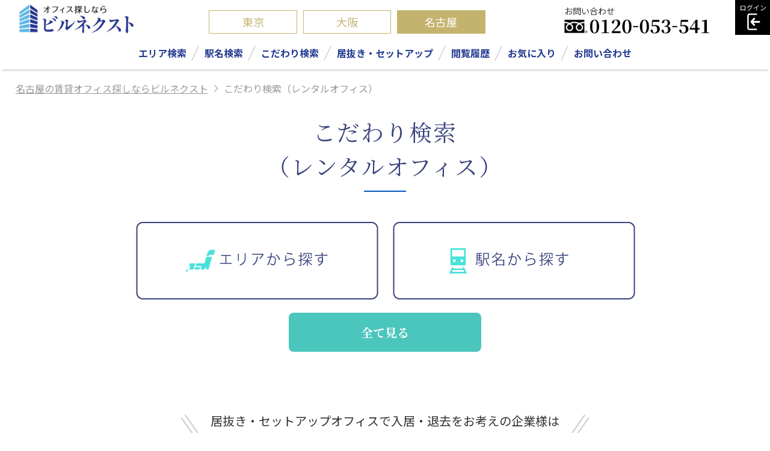

--- FILE ---
content_type: text/html; charset=UTF-8
request_url: https://www.bl-agent.co.jp/buildnext/nagoya/?type=build_category&ctg=5
body_size: 4195
content:
<!DOCTYPE html>
<html lang="ja">
<head>

<!-- Google Tag Manager -->
<script>
(function(w,d,s,l,i){w[l]=w[l]||[];w[l].push({'gtm.start':new Date().getTime(),event:'gtm.js'});var f=d.getElementsByTagName(s)[0],j=d.createElement(s),dl=l!='dataLayer'?'&l='+l:'';j.async=true;j.src='https://www.googletagmanager.com/gtm.js?id='+i+dl;f.parentNode.insertBefore(j,f);})(window,document,'script','dataLayer','GTM-TQRHPLG');</script>
<!-- End Google Tag Manager -->


<meta name="viewport" content="width=device-width, initial-scale=1.0, minimum-scale=1.0" />
<meta charset="UTF-8">
<title>名古屋の賃貸オフィス・事務所探しならビルネクスト</title>
<meta name="keywords" content="名古屋,賃貸事務所,オフィス,不動産,移転,貸ビル,仲介,賃料,空室">
<meta name="description" content="">
<meta name="format-detection" content="telephone=no" />
<link rel="canonical" href="https://www.bl-agent.co.jp/buildnext/nagoya/?type=build_category&ctg=5" />
<link rel="shortcut icon" href="https://www.bl-agent.co.jp/buildnext/images/favicon.ico">
<link rel="stylesheet" property="stylesheet" href="https://www.bl-agent.co.jp/buildnext/css/destyle.css" media="all">
<link rel="stylesheet" property="stylesheet" href="https://www.bl-agent.co.jp/buildnext/css/base.css" media="all">
<link rel="stylesheet" property="stylesheet" href="https://www.bl-agent.co.jp/buildnext/css/slider-pro.min.css" media="all">
<link rel="stylesheet" property="stylesheet" href="https://www.bl-agent.co.jp/buildnext/css/googlemap.css" media="all">
<link rel="stylesheet" property="stylesheet" href="https://www.bl-agent.co.jp/buildnext/css/magnific-popup.css" media="all">
<link rel="stylesheet" property="stylesheet" href="https://www.bl-agent.co.jp/buildnext/css/slick-theme.css" media="all">
<link rel="stylesheet" property="stylesheet" href="https://www.bl-agent.co.jp/buildnext/css/slick.css" media="all">
<link rel="stylesheet" property="stylesheet" href="https://www.bl-agent.co.jp/buildnext/css/common.css" media="all">

<link href="https://fonts.googleapis.com/css2?family=Noto+Sans+JP:wght@400;700&display=swap" rel="stylesheet">
<link href="https://fonts.googleapis.com/css2?family=Noto+Serif+JP:wght@400;700&display=swap" rel="stylesheet">

<script type="text/javascript" src="https://www.bl-agent.co.jp/buildnext/js/jquery.js"></script>
<script type="text/javascript" src="https://www.bl-agent.co.jp/buildnext/js/jquery.sliderPro.min.js"></script>
<script type="text/javascript" src="https://www.bl-agent.co.jp/buildnext/js/jquery.cookie.js"></script>
<script type="text/javascript" src="https://www.bl-agent.co.jp/buildnext/js/slick.min.js"></script>
<script type="text/javascript" src="https://www.bl-agent.co.jp/buildnext/js/jquery.magnific-popup.min.js"></script>

<!-- Google tag (gtag.js) -->
<script async src="https://www.googletagmanager.com/gtag/js?id=G-7SDEZRBCJP"></script>
<script>
window.dataLayer = window.dataLayer || [];
function gtag(){dataLayer.push(arguments);}
gtag('js', new Date());

gtag('config', 'G-7SDEZRBCJP');
</script>

<!-- Google tag (gtag.js) -->
<script async src="https://www.googletagmanager.com/gtag/js?id=UA-40078886-1"></script>
<script>
  window.dataLayer = window.dataLayer || [];
  function gtag(){dataLayer.push(arguments);}
  gtag('js', new Date());

  gtag('config', 'UA-40078886-1');
</script>

</head>

<body id="areaSearch" class="ar_search">

<header>
<div class="inner">
<div class="flex">
<a href="https://www.bl-agent.co.jp/buildnext/nagoya/" class="logo"><img src="https://www.bl-agent.co.jp/buildnext/images/logo.jpg" alt="東京、名古屋、大阪の賃貸オフィス・事務所探しならビルネクスト"></a>
<ul><li class=""><a href="https://www.bl-agent.co.jp/buildnext/tokyo/" >東京</a></li><li class=""><a href="https://www.bl-agent.co.jp/buildnext/osaka/">大阪</a></li><li class="select"><a href="https://www.bl-agent.co.jp/buildnext/nagoya/">名古屋</a></li></ul>
<div class="Rside">
<div class="tel"><p>お問い合わせ</p><a class="tel" href="tel:0120053541" onClick="telCnt(4);"><img src="https://www.bl-agent.co.jp/buildnext/images/tel.png" alt="電話番号：0120-053-541"></a></div>
<a href="https://www.bl-agent.co.jp/buildnext/nagoya/?type=login"><button><img src="https://www.bl-agent.co.jp/buildnext//images/login_btn.png"></button></a></div>
</div><!--/flex-->
<div class="sp">

	<div class="menu-triggerwrap">
		<div class="menu-trigger" >
		  <span></span>
		  <span></span>
		  <span></span>
		</div>
	</div>

	<div class="spmenubox">
		<ul class="menu-list">
		<li><a href="https://www.bl-agent.co.jp/buildnext/nagoya/?type=area">エリア検索</a></li>
		<li><a href="https://www.bl-agent.co.jp/buildnext/nagoya/?type=station">駅名検索</a></li>
		<li class="ac-btn">こだわり検索</li>
			<ul class="sub">
                <li><a href="./?type=inuki">居抜き・セットアップ</a></li>
								<li><a href="./?type=build_category&ctg=18">ランドマーク</a></li>
								<li><a href="./?type=build_category&ctg=1">新築・築浅物件</a></li>
				<li><a href="./?type=build_category&ctg=4">高層階</a></li>
				<li><a href="./?type=build_category&ctg=6">駅直結</a></li>
				<li><a href="./?type=build_category&ctg=7">1階限定</a></li>
				<li><a href="./?type=build_category&ctg=8">制震・免震</a></li>
								<li><a href="./?type=build_category&ctg=5">レンタルオフィス</a></li>
								
				
				
			</ul>
		<li class="ac-btn">居抜き・セットアップ</li>
			<ul class="sub">
				<li><a href="https://www.bl-agent.co.jp/buildnext/nagoya/?type=inuki">居抜き・セットアップオフィス一覧</a></li>
				<li><a href="https://www.bl-agent.co.jp/buildnext/nagoya/?type=inuki_in">居抜きで入居とは</a></li>
				<li><a href="https://www.bl-agent.co.jp/buildnext/nagoya/?type=inuki_out">居抜きで退去とは</a></li>
			</ul>
		<li><a href="https://www.bl-agent.co.jp/buildnext/nagoya/?type=history">閲覧履歴</a></li>
		<li><a href="https://www.bl-agent.co.jp/buildnext/nagoya/?type=clip">お気に入り<!--<sup class="fNo">2</sup>--></a></li>
		<li><a href="https://www.bl-agent.co.jp/buildnext/nagoya/?type=contact">お問い合わせ</a></li>
		<li><a href="https://www.bl-agent.co.jp/buildnext/tokyo/">ビルネクスト東京版</a></li>
		<li><a href="https://www.bl-agent.co.jp/buildnext/osaka/">ビルネクスト大阪版</a></li>
		<li><a href="https://www.bl-agent.co.jp/buildnext/nagoya/">ビルネクスト名古屋版</a></li>
		</ul>
	</div>


</div><!--/sp-->

	<nav class="pc">
			<ul class="gnavi">
				<li id="md_1"><a href="https://www.bl-agent.co.jp/buildnext/nagoya/?type=area"><span>エリア検索</span></a></li>
				<li id="md_2"><a href="https://www.bl-agent.co.jp/buildnext/nagoya/?type=station"><span>駅名検索</span></a></li>
				<li id="md_3"><a class="drop"><span>こだわり検索</span></a>
					<div class="Wrap"><div class="drop_close"></div>
					<div class="wrapInner">
							<ul>
                            <li><a href="./?type=inuki">居抜き・セットアップ</a></li>
														<li><a href="./?type=build_category&ctg=18">ランドマーク</a></li>
														<li><a href="./?type=build_category&ctg=1">新築・築浅物件</a></li>
							<li><a href="./?type=build_category&ctg=4">高層階</a></li>
							<li><a href="./?type=build_category&ctg=6">駅直結</a></li>
							<li><a href="./?type=build_category&ctg=7">1階限定</a></li>
							<li><a href="./?type=build_category&ctg=8">制震・免震</a></li>
														<li><a href="./?type=build_category&ctg=5">レンタルオフィス</a></li>
														</ul>
					</div></div>
				</li>
				<li id="md_4"><a class="drop"><span>居抜き・セットアップ</span></a>
					<div class="Wrap"><div class="drop_close"></div>
					<div class="wrapInner">
							<ul>
							<li><a href="https://www.bl-agent.co.jp/buildnext/nagoya/?type=inuki">居抜き・セットアップオフィス一覧</a></li>
							<li><a href="https://www.bl-agent.co.jp/buildnext/nagoya/?type=inuki_in">居抜きで入居とは</a></li>
							<li><a href="https://www.bl-agent.co.jp/buildnext/nagoya/?type=inuki_out">居抜きで退去とは</a></li>
							</ul>
					</div></div>
				</li>
				<li id="md_5"><a href="https://www.bl-agent.co.jp/buildnext/nagoya/?type=history"><span>閲覧履歴</span></a></li>
				<li id="md_6"><a href="https://www.bl-agent.co.jp/buildnext/nagoya/?type=clip"><span>お気に入り</span><!--<sup class="fNo">2</sup>--></a></li>
				<li id="md_7"><a href="https://www.bl-agent.co.jp/buildnext/nagoya/?type=contact"><span>お問い合わせ</span></a></li>
			</ul>
	</nav>
	<div class="megadropbg"></div>
</div><!--/inner-->
</header>

<main>
<div class="pankuzu">
<ul><li><a href="./">名古屋の賃貸オフィス探しならビルネクスト</a></li><li>こだわり検索（レンタルオフィス）</li></ul>
</div>

<div class="container">


<h1 class="minchou pagehead">こだわり検索<br>（レンタルオフィス）</h1>





<form id="form" name="form" method="GET" action="./?type=list" >
<input type="hidden" name="main_area" value="nagoya"/>
<input type="hidden" name="type" id="type" value="list"/>
<input type="hidden" name="s_ctg[5]" value="1" />
<input type="hidden" name="ctg" value="5" />

<div class="" style="text-align:center;margin:20px;">
	<button onclick="redirect_f('area')"><img src="../images/area.png"></button>　
	<button onclick="redirect_f('station')"><img src="../images/train.png"></button>
</div>

<div class="" style="text-align:center;margin:10px;">
	<button class="btn minchou" style="padding:20px 120px">全て見る</button>
</div>

</form>
</div><!--/container-->
</main>




<div id="inuki_links">
<div class="container">
<p><span>居抜き・セットアップオフィスで入居・退去をお考えの企業様は<br>こちらからご相談ください！</span></p>
<ul class="btns">
<li><a href="./?type=contact&ctg=inuki_in"><img src="../images/inuki_bnr1.png" alt="居抜き・セットアップオフィスへ入居希望の方"></a></li>
<li><a href="./?type=contact&ctg=inuki_out"><img src="../images/inuki_bnr2.png" alt="居抜きで退去希望の方"></a></li>
</ul>
</div><!--/container-->
</div>

<footer>
<div class="container">
<div class="flex">
<div class="Lside"><h6>お問い合わせは今すぐ！</h6><a class="tel" href="tel:0120053541"><img src="https://www.bl-agent.co.jp/buildnext/images/tel.png" alt="0120-053-541"></a>
<p>ビルネクストは<a href="https://www.bl-agent.co.jp/" target="_blank">株式会社 ビズライフエージェント</a>が運営する<br>オフィス賃貸物件検索サイトです。</p></div>
<a class="logo" href="../"><img src="https://www.bl-agent.co.jp/buildnext/images/logo.jpg" alt="東京、名古屋、大阪の賃貸オフィス・事務所探しならビルネクスト"></a>
</div>
<nav>
<ul>
<li><a href="https://www.bl-agent.co.jp/buildnext/">トップページ</a></li>
<li><a href="https://www.bl-agent.co.jp/company/">会社概要</a></li>
<li><a href="https://www.bl-agent.co.jp/recruit/">採用情報</a></li>
<li><a href="https://www.bl-agent.co.jp/buildnext/manual.pdf">オフィス移転マニュアル</a></li>
<li><a href="https://www.bl-agent.co.jp/buildnext/staff/index.html">社員紹介</a></li>
<li><a href="https://www.bl-agent.co.jp/buildnext/words/index.html">不動産用語集</a></li>
<li><a href="https://www.bl-agent.co.jp/news/">お知らせ</a></li>
<li><a href="https://www.bl-agent.co.jp/privacy/">プライバシーポリシー</a></li>
</ul>
</nav>

</div><!--/container-->
<a class="totopfade" href="./"><img src="https://www.bl-agent.co.jp/buildnext/images/totop.png"></a>
<div class="copyright"><p>サイト上の全ての画像・文章等のコピー・転載を<br class="sp">堅くお断りいたします。<br>Copyright (C) BIZ LIFE AGENT Inc. All Rights Reserved.</p></div>
</footer>

<link rel="stylesheet" property="stylesheet" href="https://www.bl-agent.co.jp/buildnext/css/dr.css" media="all">
<div class="area_search">
	<div class="area_search_wrap">
		<h3 class="area_search_ttl" style="font-size: 1.5rem;font-weight: nomal;text-align:left;color:#000000;margin-bottom:10px;line-height:1.3em;">エリアから探す</h3>
    <p class="area_search_inner">名古屋市内中心エリア</p>
    <ul class="area_search_list"> 
			<li class="area_search_chilled"><a href="https://www.bl-agent.co.jp/buildnext/nagoya/?type=list&area[]=10100101&floortype=01">中村区</a></li>
			<li class="area_search_chilled"><a href="https://www.bl-agent.co.jp/buildnext/nagoya/?type=list&area[]=10100102&floortype=01">中区</a></li>
			<li class="area_search_chilled"><a href="https://www.bl-agent.co.jp/buildnext/nagoya/?type=list&area[]=10100103&floortype=01">東区</a></li>
			<li class="area_search_chilled"><a href="https://www.bl-agent.co.jp/buildnext/nagoya/?type=list&area[]=10100105&floortype=01">千種区</a></li>
			<li class="area_search_chilled"><a href="https://www.bl-agent.co.jp/buildnext/nagoya/?type=list&area[]=10100104&floortype=01">西区</a></li>
	</ul>
	<p class="area_search_inner">名古屋市内その他</p>
	<ul class="area_search_list">
		<li class="area_search_chilled"><a href="https://www.bl-agent.co.jp/buildnext/nagoya/?type=list&area[]=10100107&floortype=01">名東区</a></li>
		<li class="area_search_chilled"><a href="https://www.bl-agent.co.jp/buildnext/nagoya/?type=list&area[]=10100106&floortype=01">熱田区</a></li>
		<li class="area_search_chilled"><a href="https://www.bl-agent.co.jp/buildnext/nagoya/?type=list&area[]=10100110&floortype=01">北区</a></li>
		<li class="area_search_chilled"><a href="https://www.bl-agent.co.jp/buildnext/nagoya/?type=list&area[]=10100108&floortype=01">昭和区</a></li>
		<li class="area_search_chilled"><a href="https://www.bl-agent.co.jp/buildnext/nagoya/?type=list&area[]=10100109&floortype=01">中川区</a></li>
		<li class="area_search_chilled"><a href="https://www.bl-agent.co.jp/buildnext/nagoya/?type=list&area[]=10100115&floortype=01">天白区</a></li>
		<li class="area_search_chilled"><a href="https://www.bl-agent.co.jp/buildnext/nagoya/?type=list&area[]=10100111&floortype=01">瑞穂区</a></li>
		<li class="area_search_chilled"><a href="https://www.bl-agent.co.jp/buildnext/nagoya/?type=list&area[]=10100112&floortype=01">緑区</a></li>
		<li class="area_search_chilled"><a href="https://www.bl-agent.co.jp/buildnext/nagoya/?type=list&area[]=10100113&floortype=01">港区</a></li>
		<li class="area_search_chilled"><a href="https://www.bl-agent.co.jp/buildnext/nagoya/?type=list&area[]=10100116&floortype=01">南区</a></li>
		<li class="area_search_chilled"><a href="https://www.bl-agent.co.jp/buildnext/nagoya/?type=list&area[]=10100114&floortype=01">守山区</a></li>
    </ul>
	<p class="area_search_inner">名古屋市以外</p>
    <ul class="area_search_list">
		<li class="area_search_chilled"><a href="https://www.bl-agent.co.jp/buildnext/nagoya/?type=list&area[]=101025&floortype=01">豊田市</a></li>
		<li class="area_search_chilled"><a href="https://www.bl-agent.co.jp/buildnext/nagoya/?type=list&area[]=101004&floortype=01">刈谷市</a></li>
		<li class="area_search_chilled"><a href="https://www.bl-agent.co.jp/buildnext/nagoya/?type=list&area[]=101008&floortype=01">岡崎市</a></li>
		<li class="area_search_chilled"><a href="https://www.bl-agent.co.jp/buildnext/nagoya/?type=list&area[]=101002&floortype=01">安城市</a></li>
		<li class="area_search_chilled"><a href="https://www.bl-agent.co.jp/buildnext/nagoya/?type=list&area[]=101024&floortype=01">豊橋市</a></li>
		<li class="area_search_chilled"><a href="https://www.bl-agent.co.jp/buildnext/nagoya/?type=list&area[]=101003&floortype=01">一宮市</a></li>
		<li class="area_search_chilled"><a href="https://www.bl-agent.co.jp/buildnext/nagoya/?type=list&area[]=101010&floortype=01">春日井市</a></li>
		<li class="area_search_chilled"><a href="https://www.bl-agent.co.jp/buildnext/nagoya/?type=list&area[]=101013&floortype=01">小牧市</a></li>
    </ul>
	<p class="area_search_inner">その他エリア</p>
	<ul class="area_search_list">
		<li class="area_search_chilled"><a href="https://www.bl-agent.co.jp/buildnext/nagoya/?type=list&area[]=104&floortype=01">岐阜県</a></li>
		<li class="area_search_chilled"><a href="https://www.bl-agent.co.jp/buildnext/nagoya/?type=list&area[]=103&floortype=01">静岡県</a></li>
		<li class="area_search_chilled"><a href="https://www.bl-agent.co.jp/buildnext/nagoya/?type=list&area[]=102&floortype=01">三重県</a></li>
		<li class="area_search_chilled"><a href="https://www.bl-agent.co.jp/buildnext/nagoya/?type=list&area[]=105&floortype=01">石川県</a></li>
		<li class="area_search_chilled"><a href="https://www.bl-agent.co.jp/buildnext/nagoya/?type=list&area[]=106&floortype=01">福井県</a></li>
		<li class="area_search_chilled"><a href="https://www.bl-agent.co.jp/buildnext/nagoya/?type=list&area[]=107&floortype=01">富山県</a></li>
		<li class="area_search_chilled"><a href="https://www.bl-agent.co.jp/buildnext/nagoya/?type=list&area[]=108&floortype=01">長野県</a></li>
		<li class="area_search_chilled"><a href="https://www.bl-agent.co.jp/buildnext/nagoya/?type=list&area[]=109&floortype=01">新潟県</a></li>
		<li class="area_search_chilled"><a href="https://www.bl-agent.co.jp/buildnext/nagoya/?type=list&area[]=110&floortype=01">山梨県</a></li>
	</ul>
</div></div>




<script type="text/javascript" src="../js/common.js"></script>
<script>
function redirect_f(path){
	$('#type').val(path);
	
	$('#f1').submit();
}
</script>
</body>
</html>

--- FILE ---
content_type: text/css
request_url: https://www.bl-agent.co.jp/buildnext/css/googlemap.css
body_size: 1881
content:
@charset "utf-8";

.searchMap{
	height: 550px !important;
	position: relative;
	width: 100%;
        overflow: hidden;
}

.nameMarker{
	font-size: 1.2rem;
	color: black;
	font-weight: bold;
	filter:dropshadow(color=#fff,offX= 0,offY=-2)
	dropshadow(color=#fff,offX= 2,offY= 0)
	dropshadow(color=#fff,offX= 0,offY= 2)
	dropshadow(color=#fff,offX=-2,offY= 0);
	text-shadow: #fff 2px 2px 0px, #fff -2px 2px 0px, #fff 2px -2px 0px, #fff -2px -2px 0px;
}

.impactNumber{
	font-size: 14px;
	font-weight: bold;
	color: #297bff;
}
.small{
	font-size: 10px;
}

.svArea{
	position: absolute;
	z-index: 2;
	left: 10px;
	top: 325px;
	width: 130px;
	height: 130px;
	background: black;
	border: 4px solid #fff;
}
.svArea .svName{
	position: absolute;
	left: 5px;
	top: 5px;
	z-index: 2;
	font-size: 1.2rem;
	font-weight: bold;
	padding: 0px;
	margin: 0px;
	filter:dropshadow(color=#eee,offX= 0,offY=-1)
	dropshadow(color=#eee,offX= 1,offY= 0)
	dropshadow(color=#eee,offX= 0,offY= 1)
	dropshadow(color=#eee,offX=-1,offY= 0);
	text-shadow: #eee 1px 1px 0px, #eee -1px 1px 0px,	#eee 1px -1px 0px, #eee -1px -1px 0px;
}
.svArea.large{
	width: 360px;
	height: 360px;
	left: 40px;
	top: 10px;
}
.svArea.large .svName{
	display: none;
}
.svArea .sView{
	width: 100%;
	height: 100%;
}
.svArea .scalingBtn{
	background-image: url("/images/map/toLarge.png");
	width: 24px;
	height: 24px;
	position: absolute;
	right:5px;
	top:5px;
	z-index: 3;
	cursor: pointer;
}
.svArea .scalingBtn.large{
	background-image: url("/images/map/toSmall.png");
}


.optionTab {
	position: absolute;
	z-index: 5;
	left: 0px;
	top: 0px;
}
.optionTab.close{
	left: -540px;
}
.optionTab .tab{
	position:absolute;
	display:block;
	right:-45px;
	top:0;
	cursor: pointer;
	line-height: 1.85em;
	padding: 20px 10px;
	width: 45px;
	height: 170px;
	background: #39437c;
	color: #fff;
	-ms-writing-mode: tb-rl;
    writing-mode: vertical-rl;
    letter-spacing:0.04em;
    text-align:center;
}
.optionTab .tab.notice{
	background: #f30;
}
.optionTab .inner{
	float: left;
	background: #fff;
	width: 540px;
}

.optionTab .words{padding:20px 20px 15px;}
.optionTab .words input{width: 72%;padding:10px 15px;}
.optionTab .words button{
	cursor: pointer;
	margin-left: 2%;
	padding: 10px 30px;
	background: #4bc6bd;
	color:#fff;
	border-radius: 8px;
	border:1px solid #4bc6bd;
	width:26%;
	text-align:center;
	
}
.optionTab .words button:hover{background:#39437c;border-color:#39437c;}
.optionTab .extents{padding:0 20px 20px;}
.optionTab .extents p{font-weight:bold;}
.optionTab .extents .items{display: flex;flex-wrap:wrap;justify-content:space-between;}

/* onoffBtn */
.optionTab .extents .items .onoffBtn{
    background: #fff;
    background-position: left 4px center;
    background-repeat: no-repeat;
    background-size: 20px 20px;
    border: 1px solid #333;
    cursor: pointer;
    font-size:1.4rem;
    margin-top:10px;
    padding: 8px 0 8px 26px;
    width: calc((100% / 4) - 8px);
}
.optionTab .extents .items .onoffBtn:hover{background-color:rgba(70,186,180,.2);}
.optionTab .extents .items .onoffBtn.on{background-color: #333;color:#fff;}

.optionTab .extents .items .onoffBtn.btnNo1{
	background-image: url("../images/map/pin1.png");
}
.optionTab .extents .items .onoffBtn.btnNo2{
	background-image: url("../images/map/pin2.png");
}
.optionTab .extents .items .onoffBtn.btnNo3{
	background-image: url("../images/map/pin3.png");
}
.optionTab .extents .items .onoffBtn.btnNo4{
	background-image: url("../images/map/pin4.png");
}
.optionTab .extents .items .onoffBtn.btnNo5{
	background-image: url("../images/map/pin5.png");
}
.optionTab .extents .items .onoffBtn.btnNo6{
	background-image: url("../images/map/pin6.png");
}
.optionTab .extents .items .onoffBtn.btnNo7{
	background-image: url("../images/map/pin7.png");
}
.optionTab .extents .items .onoffBtn.btnNo8{
	background-image: url("../images/map/pin8.png");
}
.optionTab .extents .items .onoffBtn.btnNo9{
	background-image: url("../images/map/pin9.png");
}

.optionTab .contentsArea{padding:15px 20px 20px;background:#efefef;}
.optionTab .contentsArea .name{margin-bottom:8px;}
.optionTab .contentsArea .name .clipbtn{margin-right:10px;margin-bottom:7px;width:26px;height:25px;}
.optionTab .contentsArea .name a{color:#39437c;text-decoration:underline;display:inline-block;font-weight:bold;line-height:1.4em;}
.optionTab .contentsArea .name a:hover{text-decoration:none;}
.optionTab .contentsArea .moyori{font-weight:bold;}
.optionTab .contentsArea .address{font-size:1.5rem;margin-top: 5px 0 10px;}
.optionTab .contentsArea .address span{border-bottom: 1px solid #999;padding-bottom: 10px;display:block;}
.optionTab .contentsArea .flex{display:flex;justify-content:space-between;align-items:flex-start;}
.optionTab .contentsArea .flex .text{width:65%;}
.optionTab .contentsArea .flex figure{width:32%;overflow:hidden;height:126px;position:relative;}
.optionTab .contentsArea .flex figure img{
    display: block;
    position: absolute;
    top: 30%;
    left: 50%;
    transform: translate(-50%, -30%);
}
.optionTab .contentsArea .scrollwrap{overflow-y: auto;height:116px;border:none;}
.optionTab .contentsArea dl a{color:#243c91;position:relative;display:flex;}
.optionTab .contentsArea dl a::before{
    content:"";
    width: 8px;
    height: 8px;
    border: 0px;
    border-top: solid 1px #243c91;
    border-right: solid 1px #243c91;
    transform: rotate(45deg);
    position: absolute;
    top: 50%;
    left:0;
    margin-top: -4px;
    transition:all .3s ease-out;
}
.optionTab .contentsArea dl a:hover{color:#4bc6bd;}
.optionTab .contentsArea dl a:hover::before{left:5px;}
.optionTab .contentsArea dl a dt{font-weight:400;padding:2px 15px 2px 20px;}
.optionTab .contentsArea dl a dd{padding:2px 0;}

.searching{position:absolute;background:rgb(0,0,0,.6);content:"";width:100%;height:100%;z-index:5;top:0;left:0;}
.searching img{width:80px;height:80px;position:absolute;display:block;top:50%;left:50%;transform: translate(-50%, -50%);}


--- FILE ---
content_type: text/css
request_url: https://www.bl-agent.co.jp/buildnext/css/slick-theme.css
body_size: 1219
content:
@charset 'UTF-8';
/* Slider */
.slick-loading .slick-list
{
    background: #fff url('./ajax-loader.gif') center center no-repeat;
}

/* Icons */
@font-face
{
    font-family: 'slick';
    font-weight: normal;
    font-style: normal;

    src: url('./fonts/slick.eot');
    src: url('./fonts/slick.eot?#iefix') format('embedded-opentype'), url('./fonts/slick.woff') format('woff'), url('./fonts/slick.ttf') format('truetype'), url('./fonts/slick.svg#slick') format('svg');
}
/* Arrows */
.slick-prev,
.slick-next
{
    font-size: 0;
    line-height: 0;
    position: absolute;
    top: 50%;
    display: block;
    width: 20px;
    height: 20px;
    padding: 0;
    -webkit-transform: translate(0, -50%);
    -ms-transform: translate(0, -50%);
    transform: translate(0, -50%);
    cursor: pointer;
    color: transparent;
    border: none;
    outline: none;
    background: transparent;
}
.slick-prev:hover,
.slick-prev:focus,
.slick-next:hover,
.slick-next:focus
{
    color: transparent;
    outline: none;
    background: transparent;
}
.slick-prev:hover:before,
.slick-prev:focus:before,
.slick-next:hover:before,
.slick-next:focus:before
{
    opacity: 1;
}
.slick-prev.slick-disabled:before,
.slick-next.slick-disabled:before
{
    opacity: .25;
}

.slick-prev:before,
.slick-next:before
{
    line-height: 1;

    opacity: .75;
    color: white;

    -webkit-font-smoothing: antialiased;
    -moz-osx-font-smoothing: grayscale;
    
    content:"";
    display: block;
    width: 18px;
    height: 18px;
    position: absolute;
    cursor:pointer;
    top: 50%;
}

.slick-prev
{
    left: -25px;
}
[dir='rtl'] .slick-prev
{
    right: -25px;
    left: auto;
}
.slick-prev:before
{
    border-left: 2px solid #fff;
    border-bottom: 2px solid #fff;
    transform: rotate(45deg) translateY(-50%);
    left: 5px;
    margin-top: -2px;
}
[dir='rtl'] .slick-prev:before
{
    border-left: 2px solid #fff;
    border-bottom: 2px solid #fff;
    transform: rotate(45deg) translateY(-50%);
    left: 5px;
    margin-top: -2px;
}

.slick-next
{
    right: -25px;
}
[dir='rtl'] .slick-next
{
    right: auto;
    left: -25px;
}
.slick-next:before
{
    border-left: 2px solid #fff;
    border-bottom: 2px solid #fff;
    transform: rotate(-135deg) translateY(-50%);
    position: absolute;
    right: 5px;
    margin-top:-15px;
}
[dir='rtl'] .slick-next:before
{
    border-left: 2px solid #fff;
    border-bottom: 2px solid #fff;
    transform: rotate(-135deg) translateY(-50%);
    position: absolute;
    right: 5px;
    margin-top:-15px;
}

/* Dots */
.slick-dotted.slick-slider
{
    margin-bottom: 30px;
}

.slick-dots
{
    position: absolute;
    bottom: -25px;

    display: block;

    width: 100%;
    padding: 0;
    margin: 0;

    list-style: none;

    text-align: center;
}
.slick-dots li
{
    position: relative;

    display: inline-block;

    width: 20px;
    height: 20px;
    margin: 0 5px;
    padding: 0;

    cursor: pointer;
}
.slick-dots li button
{
    font-size: 0;
    line-height: 0;

    display: block;

    width: 20px;
    height: 20px;
    padding: 5px;

    cursor: pointer;

    color: transparent;
    border: 0;
    outline: none;
    background: transparent;
}
.slick-dots li button:hover,
.slick-dots li button:focus
{
    outline: none;
}
.slick-dots li button:hover:before,
.slick-dots li button:focus:before
{
    opacity: 1;
}
.slick-dots li button:before
{
    font-family: 'slick';
    font-size: 6px;
    line-height: 20px;

    position: absolute;
    top: 0;
    left: 0;

    width: 20px;
    height: 20px;

    content: '•';
    text-align: center;

    opacity: .25;
    color: black;

    -webkit-font-smoothing: antialiased;
    -moz-osx-font-smoothing: grayscale;
}
.slick-dots li.slick-active button:before
{
    opacity: .75;
    color: black;
}


.slick-prev,.slick-next{z-index:2;}
.slick-prev{left:0!important;}
.slick-next{right:0!important;}


@media screen and (max-width: 768px) {
#thumbs .slick-prev:before, #thumbs .slick-next:before, #thumbs2 .slick-prev:before, #thumbs2 .slick-next:before{width:14px;height:14px;}
#detail #inuki #thumbs .slick-next:before, #detail #inuki #thumbs2 .slick-next:before{margin-top:-18px;}
#detail #inuki #thumbs .slick-prev:before, #detail #inuki #thumbs2 .slick-prev:before{margin-top:-8px;}
}

--- FILE ---
content_type: text/css
request_url: https://www.bl-agent.co.jp/buildnext/css/common.css
body_size: 24914
content:
@charset "utf-8";

html {font-size: 62.5%;}

body{
	margin: 0px;
	padding: 0px;
	overflow:auto;
    background:#fff;
    box-sizing:border-box;
	line-height:1.6em;
	font-size:1.6em;
	font-family:'Noto Sans JP', serif;
	font-weight:400;
	color: #333;
}

main {
	width:100%;
	overflow:hidden;
	margin:auto;
	display:block; 
}

.minchou{font-family: 'Noto Serif JP', serif;}

input, select, textarea{
    font-family:'Noto Sans JP','sans-serif';color: #333;cursor:pointer;width:100%;
	border:1px solid #808080;border-radius:8px;padding:12px 15px;background:#fff;
}
::placeholder{color:#878787;}
input[type="button"]{border:none;}

.clipbtn{margin-bottom:3px;}
.clip_off {background: url(../images/clip_off.png) no-repeat 0% 100%;background-size:cover;}
.clip_on {background: url(../images/clip_on.png) no-repeat 0% 100%;background-size:cover;}
.red{color:#f93737;}
.selectwrap{position:relative;}
.selectwrap::after {
    content:"";
    width: 10px;
    height: 10px;
    border: 0px;
    border-top: solid 2px #333;
    border-right: solid 2px #333;
    transform: rotate(135deg);
    position: absolute;
    top: 50%;
    right:18px;
    margin-top: -6px;
}
input[type=checkbox], input[type=radio] {display: none;}
input[type=checkbox] + label, #search aside label input[type=checkbox] + span{position: relative;padding-left: 25px;cursor:pointer;}
input[type=checkbox] + label::before, #search aside label input[type=checkbox] + span::before{
    content: "";
    position: absolute;
    top: 50%;
    left: 0;
    box-sizing: border-box;
    display: block;
    width: 20px;
    height: 20px;
    margin-top: -9px;
    background: #fff;
    border: 1px solid #808080;
    border-radius: 4px;
}
input[type=checkbox]:checked + label::after, #search aside label input[type=checkbox]:checked + span::after{
    content: "";
    position: absolute;
    left: 5px;
    top: 50%;
    width: 11px;
    height: 7px;
    margin-top: -4px;
    transform: rotate(-45deg);
    border-left: 3px solid #0057bd;
    border-bottom: 3px solid #0057bd;
}
input[type=radio] + label{position: relative;padding-left: 25px;cursor:pointer;display:block;}
input[type=radio] + label::before{
	content: "";
    position: absolute;
    top: 50%;
    left:0;
    box-sizing: border-box;
    display: block;
    width: 20px;
    height: 20px;
    margin-top: -10px;
    background: #fff;
    border: 1px solid #808080;
    border-radius: 50%;
}
input[type=radio]:checked + label::after{
	content: "";
    position: absolute;
    top: 50%;
    left:1px;
    box-sizing: border-box;
    display: block;
    width: 18px;
    height: 18px;
    margin-top: -9px;
    border: 3px solid #fff;
    border-radius: 50%;
    background: #0057bd;
}

a, button{cursor:pointer;transition:all .3s ease-out;}
img{width:100%;}

.container{max-width:1100px;margin:auto;width:94%;}
.btn{background:#4bc6bd;color:#fff;text-align:center;padding:15px;overflow: hidden;position: relative;z-index: 1;
border-radius:8px;font-size:2rem;font-weight:bold;}



h1.pagehead{margin:30px 0 60px;text-align:center;position: relative;font-size:3.8rem;letter-spacing:0.05em;line-height:1.5em;color: #39437c;}
h1.pagehead::before{content:"";display:block;position:absolute;width:70px;height:2px;background:#0057bd;bottom:-15px;left:50%;transform: translateX(-50%);}
#top h2{font-size:3.8rem;letter-spacing:0.05em;line-height:1.5em;margin-bottom:50px;color:#39437c;}
h4{font-size:2.2rem;font-weight:bold;line-height:1.4em;}
h5{font-size:2rem;font-weight:bold;line-height:1.5em;}
h6 {font-size: 1.8rem;}
.pagetitle {
    background: rgba(70,186,180,.2);
    color: #39437c;
    padding: 40px;
    margin-bottom: 40px;
}
.pagetitle h1 {
    font-weight: bold;
    text-align: center;
    font-size: 3rem;
}

.pankuzu{padding-top: 20px;width: 96%;margin: auto;color: #999;}
.pankuzu ul {display: flex;flex-wrap: wrap;}
.pankuzu ul li {margin-right: 26px;position: relative;}
.pankuzu ul li::after {
    content: '';
    width: 8px;
    height: 8px;
    border: 0px;
    border-top: solid 1px #999;
    border-right: solid 1px #999;
    transform: rotate(45deg);
    position: absolute;
    top: 50%;
    margin-top: -4px;
    right: -15px;
}
.pankuzu ul li a {text-decoration: underline;}
.pankuzu ul li a:hover{text-decoration: none;}
.pankuzu ul li:last-child {margin: 0;}
.pankuzu ul li:last-child::after{display:none;}

.scrollwrap::-webkit-scrollbar-track, .scrollwrap_sp::-webkit-scrollbar-track, .scrollwrap_y::-webkit-scrollbar-track{background-color: #f2f2f2;}
.scrollwrap::-webkit-scrollbar-thumb, .scrollwrap_sp::-webkit-scrollbar-thumb, .scrollwrap_y::-webkit-scrollbar-thumb{background-color: #46bab4;border-radius:18px;background-clip: content-box;border: 3px solid transparent;border-color: #f2f2f2;}
.scrollwrap_y{overflow-y: scroll;border:1px solid #ccc;}
.scrollwrap_y::-webkit-scrollbar{width: 18px;}

table{width:100%;border-collapse: separate;}

.gmap {height: 0;overflow: hidden;padding-bottom: 56.25%;position: relative;}
.gmap iframe {position: absolute;left: 0;top: 0;height: 100%;width: 100%;}



/*header--------------*/
header{position:fixed;width:100%;top:0;left:0;background:#fff;z-index: 99;box-shadow: 0 6px 3px -3px rgb(0 0 0 / 13%);padding-top:5px;}
header .inner{max-width:1550px;width:96%;margin:auto;}
header a:hover{opacity:.5;}
header .flex{display:flex;justify-content:space-between;align-items:flex-end;margin-right:56px;}
header .flex .logo{display:inline-block;}
header .flex .logo img{max-width:200px;}
header .flex ul{display:flex;justify-content:space-between;width:40%;margin:0 15px;}
header .flex ul li{width:32%;}
header .flex ul li a, header .flex ul li.select a:hover{background:#fff;color:#c4b36e;border:1px solid #c4b36e;display:block;text-align:center;font-size:1.8rem;padding:5px;line-height:1.55em;opacity:1;}
header .flex ul li a:hover, header .flex ul li.select a{background:#c4b36e;color:#fff;opacity:1;}
header .flex .Rside{display:flex;align-items:flex-end;}
header .flex .tel p{margin-bottom:3px;font-size:1.4rem;line-height:1.4em;}
header .flex .tel a{display:block;}
header .flex .tel a img{max-width:260px;}
header .flex button{position:absolute;width:58px;height:58px;top:0;right:0;}
header ul li a sup.fNo{background: #f4142f;color: #fff;border-radius: 50%;font-size: 1rem;display: block;line-height: 16px;text-align: center;
position: absolute;width: 17px;height: 17px;right: 2px;top: 8px;}
#top.all header .flex button{width:65.7px;height:65.7px;}

header .flex ul li {
    display: inline-block;
    margin-right: 10px;
    position: relative;
}
header .flex ul li ul {
    display: none;
    position: absolute;
    top: 100%;
    left: -15px;
    background-color: #f9f9f9;
    box-shadow: 0 8px 16px rgba(0,0,0,0.2);
    width: 100%;
}
header .flex ul li:hover ul {
    display: block;
}
header .flex ul li ul li {
    display: block;
    width: 100%;
}
/*footer----------------*/
footer{background:#fff;box-shadow: 0 -2px 6px rgb(109 110 113 / 20%);}
footer .container{padding:45px 0 40px;}
footer .flex{display:flex;justify-content:space-between;align-items:center;margin-bottom:30px;}
footer .flex .Lside{width:70%;}
footer .flex .Lside .tel{display:block;margin:10px 0 15px;}
footer .flex .Lside .tel:hover, footer .flex .logo:hover{opacity:.6;}
footer .flex .Lside .tel img{max-width:280px;}
footer .flex .Lside p a{color:#c4b36e;text-decoration:underline;}
footer .flex .Lside p a:hover{text-decoration:none;}
footer .flex .Lside p br{display:none;}
footer .flex .logo{width:23%;display:block;}
footer nav ul{display:flex;justify-content:center;}
footer nav ul li{border-right: 1px solid #666;}
footer nav ul li:last-child{border:none;}
footer nav ul li a{display:block;padding:0 15px;color:#39437c;}
footer nav ul li a:hover{color:#c4b36e;}
.copyright {background:#e6e6e6;padding:20px;font-size:1.4rem;text-align:center;line-height: 1.48em;}
.totopfade {
    position: fixed;
    right: 0px;
    z-index: 98;
    bottom: 0;
    width: 60px;
    height: 60px;
    background: #000;
    box-sizing: border-box;
}
.totopfade:hover{opacity:.7;}
#inuki_links{padding:90px 0;}

/*top------------------*/
#top.all .search-menu{background: linear-gradient(180deg, rgb(32 61 173) 0%, rgb(0 120 223) 100%);padding: 30px 0 40px;}
#top.all h2.ta-c{font-weight:400;margin-bottom:15px;letter-spacing:0.05em;color:#47e2da;}
#top.all .area_btns li a{display:block;overflow:hidden;position:relative;border-radius:8px;border:2px solid #47e2da;padding:20px;z-index: 1;height:274px;}
#top.all .area_btns li a::after{
      content:"";
      position: absolute;
      top:50%;
      left: 50%;
      transform: translate(-50%,-50%);
      width: 0;
      height: 0;
      background:#fff;
      z-index: -1;
      transition: all .3s ease-out;
      border-radius: 50%;
}
#top.all .area_btns li a:hover{color:#313791;}
#top.all .area_btns li a:hover .area span{border-color:#313791;}
#top.all .area_btns li a:hover::after{width: 600px;height: 600px;}
#top.all .area_btns li a .area{text-align:center;font-weight:bold;}
#top.all .area_btns li a .area p{letter-spacing:0.08em;margin-bottom:5px;}
#top.all .area_btns li a .area h3{font-size:3rem;letter-spacing:0.1em;border-top:1px solid #fff;border-bottom:1px solid #fff;display:inline-block;line-height: 1.3em;padding: 3px 10px 6px;}
#top.all .area_btns li a h4{font-weight:bold;margin-top:20px;font-size:1.8rem;}
#top.all .area_btns li a .ken{display:flex;flex-wrap:wrap;margin:auto;}
#top.all .area_btns li a .ken li{width:auto;margin-left:14px;margin-top:8px;}
#top.all .area_btns li:first-child a .ken li:first-child{margin-left:0;}

#top .search-menu{padding:20px 0 15px;color:#fff;background: rgb(45,74,185);
background: linear-gradient(180deg, rgba(45,74,185,1) 0%, rgba(0,101,205,1) 45%, rgba(0,131,215,1) 100%);}
#top .search-menu .container{max-width:1000px;}
#top .search-menu .reed .count{position:relative;}
#top .search-menu .reed .count .text{position:absolute;content:"";width:94%;height:auto;display:block;top:50%;left:52%;transform: translate(-50%, -52%);
margin:auto;text-align:center;font-weight:bold;}
#top .search-menu .reed .count .text p{font-size:1.4rem;letter-spacing:0.06em;margin:6px 0;}
#top .search-menu .reed .count .text .number{font-size:3rem;letter-spacing:0.04em;line-height: 0.8;}
#top .search-menu .reed .count .text .number span{font-size:1.6rem;padding-left:5px;vertical-align:bottom;}
#top .search-menu .reed h1{font-size:2.8rem;line-height:1.25em;text-align:center;width:60%;letter-spacing:0.06em;}
#top .search-menu .reed h1 span{font-size:75%;padding:0 3px;}
#top .search-menu h2{font-weight:bold;font-size:2.4rem;margin:30px 0 5px;color:#fff;}
#top .search-menu h2 img{max-width:28px;display:inline-block;vertical-align:middle;margin:0;}
#top .search-menu h2 span{display:inline-block;vertical-align:middle;padding-left:5px;letter-spacing:0.08em;}
#top .search-menu h2:first-of-type{margin:25px 0 15px;}
#top .search-menu .keyword_flex{display:flex;align-items:flex-end;justify-content:space-between;position:relative;} 
#top .search-menu .keyword_flex .btn{color:#313791;width:28%;background:#47e2da;padding:13px 15px;line-height: 1.3em;}
#top .search-menu .keyword_flex .btn::after {background: #f4ff95;position: absolute;top: 0;left: 0;content:"";width: 100%;height: 140px;
transform-origin: left top;transition: .2s cubic-bezier(0.45, 0, 0.55, 1);z-index: -1;transform: skewY(-10deg) scale(1, 0);}
#top .search-menu .keyword_flex .btn:hover{box-shadow: 0 5px 15px rgba(0, 0, 0, .4);}
#top .search-menu .keyword_flex .btn:hover::after{transform: skewY(-10deg) scale(1, 1);}
#top .search-menu input.keyword{width:40%;}
#top .search-menu .tsubosu{width:30%;display:flex;align-items:center;justify-content: center;}
#top .search-menu .tsubosu p{font-size:1.4rem;}
#top .search-menu .tsubosu input{width:70px;margin:0 10px;}
#top .search-menu .kouho{display:flex;margin:15px 0;}
#top .search-menu .kouho p a{display:inline-block;text-decoration:underline;margin-left:20px;}
#top .search-menu .kouho p a:hover{color:#b0fff9;}
#top .search-menu .ac-btn.active span::after {transform: rotate(-45deg);margin-top: -2px;}
#top .search-menu .ac-open{background:#fff;padding:40px;color:#333;}
#top .search-menu .threebtns{display:flex;justify-content:space-between;align-items:center;margin:40px 0;}
#top .search-menu .threebtns li{width:32%;}
#top .search-menu .threebtns li a{display:block;border:2px solid #fff;border-radius:8px;text-align:center;font-size:2rem;padding:16px;letter-spacing:0.05em;}
#top .search-menu .threebtns li a img{max-width:34px;display:inline-block;vertical-align:middle;}
#top .search-menu .threebtns li a span{display:inline-block;vertical-align:middle;margin-left:5px;line-height:1.6em;}
#top .search-menu .threebtns li a:hover{background:#fff;color:#313791;}
#top .search-menu .commit_flex{display:flex;flex-wrap:wrap;}
#top .search-menu .commit_flex li {width:20%;margin-bottom:15px;padding:10px 0;}
#top .search-menu .commit_flex li a{display:block;text-align:center;}
#top .search-menu .commit_flex li a:hover{color:#f0ff6e;}
#top .search-menu .commit_flex li a img{max-width:100px;transform:scale(1);transition:transform 0.3s}
#top .search-menu .commit_flex li a:hover img{transform:scale(1.1);}
#top .search-menu .commit_flex li a p{margin-top:5px;font-weight:bold;letter-spacing:0.04em;}
#top .twobnrs{margin:100px auto 20px;}
#top .twobnrs li a{display:block;}
#top .twobnrs li a:hover{filter: drop-shadow(1px 1px 5px rgba(0,0,0,0.4));}
#top .twobnrs li.taikyo{position:relative;}
#top .twobnrs li.taikyo::before{
    content: "";
    display: block;
    position: absolute;
    width: 96px;
    height: 104px;
    background: url(../images/mark_pickup.png) no-repeat center center;
    background-size:cover;
    top:-20px;
    left:-40px;
    z-index:1;
}
#top.all .twobnrs{margin: 30px auto 0;}
#top.all .twobnrs li.taikyo ul{position:absolute;content:"";display:flex;justify-content:space-between;bottom:25px;left:50%;width:80%;transform: translateX(-50%);}
#top.all .twobnrs li.taikyo ul li a{background:#fff;border-radius:30px;text-align:center;font-weight:bold;font-size: 2rem;padding: 10px;position:relative;}
#top.all .twobnrs li.taikyo ul li a:after{content: "";
    display: block;
    width: 8px;
    height: 8px;
    border-left: 2px solid #333;
    border-bottom: 2px solid #333;
    transform: rotate(-135deg) translateY(-50%);
    position: absolute;
    right:20px;
    top: 50%;
    margin-top: -7px;
}
#top.all .twobnrs li.taikyo ul li a:hover{background:#f4ff95;}
#top section{padding:70px 0 90px;}
#top h2 img{max-width:91px;margin-top:15px;display:block;}
#top .slide1 ul li .time, #detail .ruiji li .time, #members .rireki li .time{font-weight:bold;color:#39437c;}
#top .slide1 ul li .buildname, #detail .ruiji li .buildname, #members .rireki li .buildname{font-size:1.8rem;}
#top .slide1 ul li a figure{height:236px;}
#top .slide1 ul li a figure, #detail .ruiji li a figure, #members .rireki li a figure{margin:10px 0;overflow:hidden;position:relative;width:100%;}
#top .slider-pro ul a figure img, #detail .ruiji li a figure img, #members .rireki li a figure img{transform:scale(1);transition:transform 0.3s;}
#top .slider-pro ul a:hover figure img, #detail .ruiji li a:hover figure img, #members .rireki li a:hover figure img, #column.list .container ul li a:hover figure img{transform:scale(1.2);}
#top .slider-pro.tokyo ul a figure img, #detail .ruiji.tokyo li a figure img, #members .rireki.tokyo li a figure img{position: absolute;top: -30%;width: 100%;}
#top .slide1 ul li figure .marks, #detail .ruiji li a figure .marks, #members .rireki li a figure .marks, #inuki .o-box a figure .marks
{position: absolute;width: 100%;top: 35px;transform: translateY(-50%);display: flex;margin: auto;padding: 0 15px;height: 35px;z-index:1;}
#top .slide1 ul li a figure .marks p, #detail .ruiji li a figure .marks p, #members .rireki li a figure .marks p{
border-radius:20px;padding:5px 20px;color:#fff;text-align:center;margin-right:10px;line-height:1.4em;}
#top .slide1 ul li a figure .marks .jyoukyou.aki, #detail .ruiji li a figure .marks .jyoukyou.aki, #members .rireki li a figure .marks .jyoukyou.aki{background:#333;}
#top .slide1 ul li a figure .marks .jyoukyou.soku, #detail .ruiji li a figure .marks .jyoukyou.soku, #members .rireki li a figure .marks .jyoukyou.soku{background:#c4b36e;}
#top .slide1 ul li a figure .marks .tsubo, #detail .ruiji li a figure .marks .tsubo, #members .rireki li a figure .marks .tsubo{background:#fff;color:#333;}
#top #column, #top #featured, #top.all #areainfo{background:rgba(70,186,180,.2);}
#top #recommend, #top.all #column, #top #areainfo{background:#fff;}
#top #featured, #top #recommend{padding:70px 0 40px;}
#top #featured h3, #top #recommend h3{font-weight:bold;margin-bottom:30px;}
#top #featured h3 p, #top #recommend h3 p{font-size:3rem;display:inline-block;vertical-align:middle;line-height:1.6em;position:relative;padding-left:42px;letter-spacing:0.15em;}
#top #featured h3 p::before, #top #recommend h3 p::before{
	position:absolute;
	content:"";
	background:url(../images/icon_place.png) no-repeat center center;
	background-size:cover;
	display:block;
	width:33px;
	height:45px;
	top:0;
	left:0;
}
#top #featured h3 span, #top #recommend h3 span{font-size:1.6rem;display:inline-block;vertical-align:middle;margin:5px 12px 0;padding:0 30px;background: #4bc6bd;color: #ffff;letter-spacing:0.08em;}
#column ul a figure{overflow:hidden;position:relative;border-radius:8px;margin-bottom:10px;width:100%;height:243px;}
#column ul a figure img{transform: scale(1.1);transition: all .3s ease-out;}
#column ul a figure .new {
  position: absolute;
  content: "";
  top:20px;
  left:0;
  width:100px;
  height: 44px;
  display: inline-block;
  line-height: 44px;
  text-align: center;
  padding: 0 10px 0 15px;
  font-size: 1.8rem;
  background: #333;
  color: #46bab4;
  box-sizing: border-box;
  z-index:1;
  font-weight:bold;
  font-size:1.8rem;
  letter-spacing:0.06em;
}
#column ul a figure .new:after {
	position: absolute;
    top: 0;
    width: 0px;
    height: 0px;
    border-color: #333 transparent;
    border-style: solid;
    content: "";
    right: -10px;
    border-width: 22px 10px 22px 0px;
}
#column ul a figure .category{position:absolute; content: "";z-index:1;background:#fff;text-align:center;padding: 5px 20px;
right:15px;bottom:15px;border:1px solid #0057bd;color: #0057bd;line-height:1.6em;}
#column ul a .title{overflow: hidden;display: -webkit-box;-webkit-box-orient: vertical;-webkit-line-clamp: 2;font-weight:bold;}
#column ul a .date{font-size:1.4rem;margin-top:5px;}
#top .btn.more{letter-spacing:0.08em;margin:35px auto 0;max-width:370px;display:block;line-height:1.3em;}
#top .btn.more::before{
    display: block;
    content:"";
    position: absolute;
    top: 51%;
    right: 20px;
    width: 25px;
    height: 1.5px;
    background: #fff;
    transition: all .3s;
}
#top .btn.more::after{
    display: block;
    content:"";
    position: absolute;
    top: 25px;
    right: 20px;
    width: 8px;
    height: 2px;
    background: #fff;
    transform: rotate(45deg);
    transition: all .3s;
}
#top .btn.more:hover{letter-spacing:0.15em;background:#39437c;}
#top .btn.more:hover::before, #top .btn.more:hover::after{right:10px;}
#top.all #areainfo h2{margin-top:90px;}
#top #areainfo h2{margin-bottom:20px;text-align:center;}
#top #areainfo h3{font-size:3rem;font-weight:bold;border-bottom:2px solid #0057bd;padding-bottom:15px;margin:60px 0 20px;line-height:1.3em;}
#top #areainfo h4{color:#4bc6bd;padding-left:15px;margin:25px 0 10px;position:relative;font-size: 2.2rem;font-weight: bold;line-height: 1.4em;}
#top #areainfo h4::before{width:5px;height:26px;background:#4bc6bd;position:absolute;content:"";left:0;top:50%;margin-top:-11px;}
#top #areainfo .inner, #column.detail .inner{box-shadow: 1px 1px 5px 1px rgb(0 0 0 / 15%);background:#fff;border-radius: 10px;padding: 40px 30px 45px}
#column.detail .text{font-family: 'Noto Sans JP'!important;}
#top #reason{background:#2e315b;}
#top #reason h2{color:#47e2da;}
#top #reason ul{margin:-10px auto 35px;width:95%;}
#top #reason ul li{position:relative;}
#top #reason ul li .text{position:absolute;display:block;top:25%;color:#39437c;left:50%;transform: translateX(-50%);font-weight:bold;text-align:center;width:100%;}
#top #reason ul li .text h3{font-size:3rem;margin-bottom:10px;}
#top #reason ul li .text h4{font-size:2.6rem;font-style:italic;letter-spacing:0.08em;}
#top #reason ul li .text h4 span{font-size:5rem;padding-right:5px;}
#top #reason p{color:#fff;}
#top #reason p:last-of-type{line-height:1.8em;}
#top .lawyer_box{padding:40px 30px 45px;background:#fff;box-shadow: 1px 1px 5px 1px rgb(0 0 0 / 15%);margin:60px 0;border-radius:10px;}
#top .lawyer_box h2{color:#39437c;margin-bottom:15px;font-size: 2.2rem;font-weight: bold;line-height: 1.4em;}
#top .lawyer_box p{line-height:1.8em;}
#top .lawyer_box .link{border-radius:8px;border:1px solid #39437c;display:inline-block;padding:5px 15px;margin-top:10px;}
#top .lawyer_box .link.mail, #top .lawyer_box .link.hp:hover{background:#39437c;color:#fff;}
#top .lawyer_box .link.mail:hover, #top .lawyer_box .link.hp{background:#fff;color:#39437c;}
#top .bp{background:url(../images/bpbg.jpg) top center no-repeat;background-size:auto;color:#fff;text-align:center;padding:50px 40px 60px;}
#top .bp .bplogo{max-width:365px;}
#top .bp p{color:#f4ff95;font-weight:bold;font-size:2rem;margin:10px 0 50px;filter: drop-shadow(1px 1px 4px rgba(0,0,0,0.4));letter-spacing:0.04em;}
#top .bp ul{display:flex;justify-content:space-between;max-width:400px;margin:auto;}
#top .bp ul li{width:47%;}
#top .bp ul li a{background:#fff;color:#39437c;display:block;font-weight:bold;padding:10px;font-size:2.4rem;line-height: 1.4em;}
#top .bp ul li a:hover{background:#f4ff95;}
#top.all #popular.area {padding: 50px 0 70px;}
#top #popular h2{text-align:center;font-size:3rem;margin-bottom:30px;font-weight:bold;}
#top #popular .pcflex li{background:rgba(70,186,180,.2);padding:20px;}
#top #popular .pcflex li h3{text-align:center;margin-bottom:15px;font-size: 2rem;font-weight: bold;line-height: 1.5em;}
#top #popular .pcflex li .linktag {display:flex;flex-wrap:wrap;margin-top:15px;}
#top #popular .pcflex li .linktag li{background:none;width:auto;padding:0;margin:0 5px 10px;}
#top #popular .pcflex li .linktag li a{background:#fff;border-radius: 18px;padding: 5px 10px;display: block;font-size:1.4rem;}
#top #popular .pcflex li .linktag li a:hover{background:#4bc6bd;color:#fff;}
#top #popular.station{padding-top:0;}
#top #popular.station .pcflex li{background:#e6e6e6;}
#top #cooperation .loop_wrap {display: flex;width: 100vw;height: 150px;overflow: hidden;}
#top #cooperation .loop_wrap img {width: auto;height: 100%;}
#top #cooperation .loop_wrap img:first-child {animation: loop 50s -25s linear infinite;}
#top #cooperation .loop_wrap img:last-child {animation: loop2 50s linear infinite;}
@keyframes loop {
  0% {
    transform: translateX(100%);
  }
  to {
    transform: translateX(-100%);
  }
}

@keyframes loop2 {
  0% {
    transform: translateX(0);
  }
  to {
    transform: translateX(-200%);
  }
}



/*search----------------------------*/
#search .container{max-width:1250px;}
#search h1{font-size:2.6rem;font-weight:bold;color:#39437c;margin:50px 0 40px;letter-spacing:0.04em;line-height:1.3em;}
#search aside{background:rgba(70,186,180,.2);padding:30px 20px;}
#search aside h2{font-size:2.2rem;font-weight:bold;margin-bottom:30px;}
#search aside h2 img{max-width: 25px;display: inline-block;vertical-align: middle;}
#search aside h2 span{display: inline-block;vertical-align: middle;padding-left:5px;}
#search aside .tsubosu, #search aside .heibei{display:flex;align-items:center;margin:30px 0;}
#search aside .tsubosu input, #search aside .heibei input{width:28%;margin:0 10px;}
#search aside h4{font-weight:bold;color:#0057bd;margin-bottom:10px;font-size:1.6rem;}
#search aside .tsubosu h4, #search aside .heibei h4{margin:0;}
#search aside h3{font-size:2rem;font-weight:bold;color:#39437c;border-bottom:1px solid #39437c;border-left:6px solid #39437c;padding:0 0 5px 10px;margin:35px 0 20px;line-height:1.6em;}
#search aside h3:first-of-type{margin-top:50px;}
#search aside h3 button{font-weight:400;color:#fff;background:#39437c;font-size:1.6rem;float:right;border-radius:6px;padding:0 15px;line-height:1.8em;}
#search aside h3 button:hover{background:#fff;color:#39437c;}
#search aside .selectlist{display:flex;flex-wrap:wrap;}
#search aside .selectlist li, .c-box .options li, #detail .wrapper .options li{margin:0 10px 10px 0;}
#search aside .selectlist li a{background:#fff;color:#46bab4;border:1px solid #46bab4;border-radius:25px;padding:4px 15px;display:block;line-height:1.6em;}
#search aside .selectlist li a:hover{background:#46bab4;;color:#fff;}
#search aside .selectwrap.chikunen{width:80%;margin-bottom:30px;}
#search aside label{display:inline-block;margin:0 15px 5px 0;}
#search aside .result{border-top:4px solid #46bab4;margin:45px -20px 0;padding:30px 20px;}
#search aside .result .btn{width:100%;letter-spacing:0.06em;}
#search aside .result .btn:hover, #detail .c-head .pcflex li:last-child .btn:hover, #detail .toiawase .btn:hover{background:#39437c;}
#search section .result_head{margin-bottom:20px;}
#search section .result_head .selectwrap select, #favorite .selectwrap select{background:#ebebed;border:none;}
#search section .result_head a{background:#0057bd;color:#fff;border-radius:8px;padding:10px 20px;font-weight:bold;
font-size:1.8rem;text-align:center;border:1px solid #0057bd;position:relative;display:block;}
#search section .result_head a::after{
	content:"";
    width: 10px;
    height: 10px;
    border: 0px;
    border-top: solid 2px #fff;
    border-right: solid 2px #fff;
    transform: rotate(45deg);
    position: absolute;
    top: 50%;
    margin-top: -4px;
    right: 15px;
}
#search section .result_head a:hover{background:#fff;color:#0057bd;}
#search section .result_head a:hover::after{border-color:#0057bd;}
#search section .result_head p{color:#39437c;}
#search section .c-box{border-top:3px solid #39437c;padding:25px 0 80px;}
.c-box h2 {text-indent: -1.8em;padding-left: 1.8em;font-size: 2.2rem;
font-weight: bold;line-height: 1.4em;}
.c-box h2 .clipbtn{width:30px;height:30px;display:inline-block;vertical-align:top;margin-right:10px;}
.c-box .pic{overflow:hidden;position:relative;height:278px;}
.c-box .pic img, #contact .favs ul li .pic img{display: block;position: absolute;top: 30%;left: 50%;transform: translate(-50%, -30%);}
.zoom{position:absolute;bottom:5px;left:5px;width:34px;height:34px;content:"";display:block;}
.zoom:hover{opacity:.6;}
#search section .c-box h3{color:#39437c;font-weight:bold;margin-bottom:15px;}
.c-box dl{display:flex;}
.c-box dl dt{width:13%;font-weight:400;padding-right:10px;position:relative;}
.c-box dl dt::after{content:":";display:block;position:absolute;width:1em;right:-5px;top:-1px;}
.c-box dl dd{width:87%;}
.c-box .options, #detail .wrapper .options{display:flex;flex-wrap:wrap;margin-top:20px;}
.c-box .options li, #detail .wrapper .options li{background:#d9cc98;border:1px solid #d9cc98;border-radius:25px;padding:4px 15px;display:block;line-height:1.6em;width:auto;}
.Flist table th{background:#ebebed;font-weight:400;text-align:center;padding:10px;vertical-align:middle;line-height:1.7em;}
.Flist table td{text-align:center;vertical-align:middle;line-height:1.7em;border-bottom:1px solid #999;background:#fff;max-width:140px;width:auto;}
.Flist table th p{line-height:1.4em;}
.Flist table td a{display:block;padding:12px 10px;}
.Flist img.floortype{max-width:50px;}
.Flist .clipbtn{width:26px;height:25px;}
#search .Flist table tr:last-child td{border-bottom:0;}
#search Flist table tr td:nth-child(3) a, #detail Flist table tr td:nth-child(3) a, #favorite Flist table tr td:nth-child(4) a{padding:12px 0;}
#search section .scalings{border:3px solid #84d8ff;padding:20px 20px 30px;margin-bottom:80px;border-radius:6px;}
#search section .scalings .midashi{font-size:2.5rem;color:#fff;background:#84d8ff;padding:5px 25px;margin-bottom:20px;display:inline-block;}
#search section .scalings .c-box{border-top: 3px solid #1fa9eb;}
#search section .scalings .c-box:last-of-type{padding-bottom:0;}
#search section .scalings .c-box h6{color:#1fa9eb;}
#search section .scalings.pk{border-color:#ffadcb;}
#search section .scalings.pk .midashi{background:#ffadcb;}
#search section .scalings.pk .c-box h6{color:#f772a3;}
#search section .scalings.pk .c-box{border-color:#f772a3;}
#search section .scrollwrap{height:350px;}
#search .floationgScaling {position: fixed;width: 50px;right: 0;top: 16%;z-index: 80;}
#search .floationgScaling button{background:#1fa9eb;color:#fff;font-weight:bold;padding: 15px 10px 10px;text-align:center;position:relative;overflow:hidden;}
#search .floationgScaling button.pk{background:#f772a3;}
#search .floationgScaling button::before{content:"";position:absolute;top:0;left: -160%;width: 50%;height: 100%;
background: linear-gradient(to right, rgba(255,255,255,0) 0%, rgba(255,255,255,.3) 100%);transform: skewX(-25deg);}
#search .floationgScaling button:hover::before {animation: shine 0.7s;}
@keyframes shine {
  100% {
    left: 125%;
  }
}
#search .pagination {margin:auto;position: relative;display: flex;justify-content: center;}
#search .pagination a{display:block;}
#search .pagination a.pervbtn, #search .pagination a.nextbtn{position:relative;width:10px;height:16px;padding:0 10px;}
#search .pagination a.pervbtn:before, #search .pagination a.nextbtn:after {
    content: "";
    width: 8px;
    height: 8px;
    border: 0px;
    border-bottom: solid 1px #000;
    border-right: solid 1px #000;
    position: absolute;
    top: 54%;

}
#search .pagination a.pervbtn:before {transform: rotate(135deg);left: 4px;}
#search .pagination a.nextbtn:after{transform: rotate(-45deg);right: 4px;}
#search .pagination li .number {display: flex;ustify-content: center;}
#search .pagination li .number li {margin: 0 10px;}
#search .pagination li .number li a{padding: 0 8px;}
#search .pagination li .number li.this {border-bottom: 1px solid #000;padding: 0 8px 5px;}
#search .not_available{border:4px double #000;padding:80px 15px;text-align:center;}


/*detail------------------------------*/
#detail main{overflow:visible;}
#detail main .container, #column .container{margin-top:40px;}
#detail .c-head{padding:15px 0;}
#detail .c-head .pcflex li{display:flex;align-items:center;}
#detail .c-head .pcflex li:first-child .mark_today{color:#39437c;border:1px solid #39437c;border-radius:26px;padding:10px 25px;margin-left:40px;}
#detail .c-head .pcflex li:last-child .btn{font-size:1.8rem;margin-right:25px;padding:14px 15px;display:block;}
#detail .c-head .clipbtn{width:35px;height:32px;}
#detail .c-head h1{font-size:2.6rem;font-weight:bold;color:#39437c;letter-spacing:0.04em;line-height:1.3em;border-bottom:2px solid #39437c;padding-bottom:10px;margin-top:5px;}
#detail .c-head h1 span{padding-left:20px;}
#detail .jyouhou li{font-weight:bold;}
#detail main h2{margin-bottom:15px;font-size: 2rem;font-weight: bold;line-height: 1.5em;}
#detail #b-slider .slick-slide, #detail #b-slider2 .slick-slide{overflow:hidden;width:100%;max-width:473px;height:344.5px;position:relative;}
#detail .slick-slide img{position: absolute;top: 30%;left: 50%;transform: translate(-50%, -30%);max-width:100%;height: auto;}
#detail #thumbs, #detail #thumbs2{margin-top:10px;height:50px;}
#detail #thumbs .slick-track{margin:0;}
#detail #thumbs2 .slick-track{margin:0;transform:unset!important;}
#detail #thumbs .slick-slide, #detail #thumbs2 .slick-slide{height:50px;overflow:hidden;margin-right:10px;cursor:pointer;position:relative;}
#detail #thumbs .slick-slide img, #detail #thumbs2 .slick-slide img{top: 50%;left: 50%;transform: translate(-50%, -50%);}
#detail #thumbs .slick-current, #detail #thumbs2 .slick-current{border:2px solid #0057bd;}
#detail .wrapper{margin-bottom:60px;}
#detail .Rside .pcflex .sub_btns{display:flex;align-items:center;justify-content:flex-end;margin-bottom:15px;}
#detail .Rside .pcflex .sub_btns li{margin-left:10px;}
#detail .Rside .pcflex .sub_btns li:last-child{margin-left:15px;}
#detail .Rside .pcflex .sub_btns li a{display:block;}
#detail .Rside .pcflex .sub_btns li .btn_sns img{width:40px;}
#detail .Rside .pcflex .sub_btns li .btn_sns:hover{opacity:.6;}
#detail .Rside .pcflex .sub_btns li .btn_dl{background:#333;color:#fff;padding:10px 20px;border-radius:8px;}
#detail .Rside .pcflex .sub_btns li .btn_dl:hover{background:#ccc;}
#detail .Rside .pcflex .sub_btns li .btn_dl span{position:relative;padding-left:28px;}
#detail .Rside .pcflex .sub_btns li .btn_dl span::before{
	content: "";
    display: block;
    position: absolute;
    width: 20px;
    height: 18px;
    background: url(../images/icon_dl.png) no-repeat center center;
    top: 50%;
    left: 0;
    background-size:cover;
    margin-top:-8px;
}
#detail .jyouhou2{border-top:1px solid #999;margin-bottom:40px;}
#detail .jyouhou2 th{background: rgba(70,186,180,.2);padding:15px;font-weight:400;border-bottom:1px solid #999;text-align:center;width:25%;vertical-align:middle;}
#detail .jyouhou2 td{padding:15px;border-bottom:1px solid #999;width:75%;vertical-align:middle;}
#detail .gmap{margin:60px 0 30px;}
#detail main .kome{font-size:1.4rem;text-indent:-1em;padding-left:1em;}
#detail .comment{border:2px solid #46bab4;padding:20px 20px 25px;margin:60px 0;}
#detail .comment h2{margin-bottom:10px;}
#detail .toiawase{margin:60px 0;}
#detail .toiawase .tel:hover{opacity:.5;}
#detail .toiawase .tel img{max-width:359px;}
#detail .Flist{margin-bottom:60px;}
#detail .Flist table th{background:#39437c;color:#fff;}
#detail .Flist table tr.this td{background:#daf1f0;}
.irregular{border:2px solid #0057bd;background:#fff;}
#detail .irregular{box-shadow: 1px 1px 5px 1px rgb(0 0 0 / 15%);margin-bottom:40px;}
.irregular .midashi{background:#0057bd;color:#fff;text-align:center;padding:15px;line-height:1.4em;padding: 10px 10px 12px;line-height: 1.5em;font-size: 2.5rem;letter-spacing: 0.04em;}
#search .irregular .midashi{color:#fff;margin:0;font-size:2rem;}
.irregular .text{padding:15px 20px 20px;text-align:center;}
.irregular .btn{display:block;font-size:1.8rem;max-width:320px;margin:15px auto 20px;}
#search .irregular .btn{margin-bottom:0;}
.irregular .btn:hover{background:#39437c;}
.irregular .tel p{font-weight:bold;margin:15px 0 10px;font-size:1.8rem;}
#detail .c-head .pcflex li:first-child{justify-content:space-between;}
#detail .c-head .pcflex li .keyword_search{display:flex;}
#detail .c-head .pcflex li .keyword_search input{border-radius:8px 0 0 8px;border-right:none;padding:13px 15px;}
#detail .c-head .pcflex li .keyword_search .btn{border-radius:0 8px 8px 0;width: 95px;font-size:1.8rem;padding:13px 15px;background: #39437c;}
#detail .c-head .pcflex li .keyword_search .btn:hover{background:#4bc6bd;}

/*members------------------------------*/
.form main .container{max-width:900px;}
.form h6{font-weight:bold;line-height:1.8em;}
.form .fin p.Fbold{margin:50px 0 10px;line-height:1.5em;}
#members.form .input .intro h2{display:inline-block;color:#f4142f;border-bottom:2px solid #f4142f;font-size:1.8rem;}
#members .box, #contact .box{background: #fff;box-shadow: 1px 1px 5px 1px rgb(0 0 0 / 15%);padding:30px;border-radius:10px;margin:30px 0 50px;}
#members table th span, #contact table th span{float:right;background:#f4142f;color:#fff;font-weight:400;font-size:1.4rem;padding:0 8px;line-height: 1.7em;}
#members.form .input h2.minchou{margin-bottom:15px;color:#39437c;text-align:center;font-size:2.4rem;}
#members.form .input .scrollwrap_y{height:300px;padding:30px;margin:30px 0;}
#members.form .input .scrollwrap_y h3{margin:30px 0 10px;font-size: 2rem;font-weight: bold;line-height: 1.5em;}
#members.form .input .scrollwrap_y .dotlist li{position:relative;padding-left:1em;}
#members.form .input .scrollwrap_y .dotlist li::before{
    content: "";
    background: #000;
    width: 4px;
    height: 4px;
    left: 0.5rem!important;
    top: 11px;
    display: inline-block!important;
    position: absolute;
}
#members.form .input .scrollwrap_y .numberlist{margin-left:-0.5em;}
#members.form .input .scrollwrap_y .numberlist li{padding-left:2.6em;text-indent:-2.6em;}
#members.form .input .scrollwrap_y .numberlist li.niketa{padding-left:3.1em;text-indent:-3.1em;}
#members.form .input .scrollwrap_y .numberlist li::before{display:none!important;}
#members.form .input .kiyaku_check{background:#e6e6e6;padding:15px;font-size: 2rem;font-weight: bold;line-height: 1.5em;}
#members.form .input .inukiDoui{color:#0057bd;padding-top:15px;font-size: 2rem;font-weight: bold;line-height: 1.5em;}
#members.form .input .inukiDoui input[type=checkbox] + label{padding-left:32px;}
#members.form .input .inukiDoui input[type=checkbox] + label::before{width:24px;height:24px;margin-top: -10px;}
#members.form .input .inukiDoui input[type=checkbox] + label::after{width: 14px;margin-top: -3px;}
#members.form .input .checkopen{display:none;}
#members.form .input .checkopen .selectwrap{margin-top:15px;}
#members.form .input .checkopen .selectwrap select{background:rgba(70,186,180,.2);}
#members main .btn, #login main .btn, #contact main .btn, #favorite .btn.delete{max-width: 300px;margin: 30px auto 0;display: block;width: 100%;}
#members main .btn:hover, .btn.back:hover, #login main .btn:hover, #contact main .btn:hover, #favorite .btn.delete:hover{background:#39437c;}
.btn.back{background:#999;}
#members main .btn:disabled{background:#b3b3b3;color:#e2e2e2;cursor:none;}

.form .flow {position: relative;margin:30px auto;display: flex;flex-wrap: wrap;justify-content: space-between;}
.form .flow li {position: relative;text-align: center;text-transform: uppercase;width: 33.3%;color:#07185C;font-weight: bold;counter-increment: steps;line-height:1em;}
.form .flow li:before {
    display: block;
    width: 52px;
    height: 52px;
    margin: 10px auto;
    content: "";
    line-height: 48px;
    font-size: 2.4rem;
    text-align: center;
    border-radius: 50%;
    background: #fff;
    content: counter(steps);
    border:2px solid #39437c;
}
.form .flow li:after {
    position: absolute;
    z-index: -1;
    top: 36px;
    left: -50%;
    width: 100%;
    height: 2px;
    content:"";
    background: #39437c;
}
.form .flow li:first-child:after {content: none;}
.form .flow li.active:before,#form .flow li.complete:before {background: #39437c;color: #FFF;}
.form .flow li.active:after,#form .flow li.complete:after {background: #39437c;}
#members.mypage main h2, #contact main h2{border-left:5px solid #0057bd;line-height:1.2em;padding:0 0 2px 8px;margin-bottom:20px;font-size: 2.2rem;font-weight: bold;}   
#members.mypage .box{padding:40px;margin:0 0 70px;}
#members .confirm .box, #contact .confirm .box{padding:40px 30px;}
#members.mypage .logout.btn{background:#a5a5a5;}
#members.mypage .logout.btn:hover{background:#999;}
#members.mypage main .flex_btn{display:flex;align-items:flex-end;justify-content:space-between;margin: 50px 0 20px;}
#members.mypage main .flex_btn .btn{margin:0;max-width:400px;background:#39437c;}
#members.mypage main .flex_btn .btn:hover{background:#4bc6bd;}
#members.mypage main .flex_btn h2{margin:0;}

/*contact------------------*/
#contact .box{margin-top:0;}
#contact main h2{margin-top:70px;}
#contact input[type="button"]{background:#ff9d00;margin:30px auto 0;}
#contact .resulttable .ti{margin-bottom:30px;}
#contact .favs{border-top:3px solid #07185C;margin-bottom:45px;padding-top:20px;}
#contact .favs:last-of-type{margin-bottom:0;}
#contact .favs ul{display:flex;}
#contact .favs ul li .pic{overflow:hidden;position:relative;height:156px;}
#contact .favs ul li h3{font-size: 2rem;font-weight: bold;line-height: 1.5em;}
#contact .favs ul li h4{color:#07185C;margin-top:10px;line-height:1.4em;font-size: 1.8rem;}
#contact .favs .scrollwrap_sp{margin-top:15px;}
#contact .favs .clipbtn, #contact .favs .exclude_build{background:#999;display:inline-block;color:#fff;padding:10px 15px;border-radius:6px;margin:10px 0 0;font-size:1.4rem;}
#contact .favs .clipbtn:hover , #contact .favs .exclude_build:hover{opacity:.6;}
#contact .Flist table th p{font-size:1.4rem;}
#contact .Flist table td .clipbtn{padding:5px 10px;margin:0;width:auto;height:auto;}
#contact .input .favs table tr th:first-child, #contact .input .favs table tr td:first-child{border-right:1px solid #999;}
#contact .input .favs table th, #contact .input .favs table td{padding: 12px 10px;}
#contact .confirm .favs:first-of-type{margin-top:0;}
#contact .fin .tel{text-align:center;margin:50px 0;}
#contact .fin .tel p{color:#0057bd;font-weight:bold;margin-bottom:10px;}
#contact .fin .tel a, .irregular .tel a{display:inline-block;}
#contact .fin .tel a img, .irregular .tel a img {max-width:359px;}
#contact .fin .tel a:hover, .irregular .tel a:hover{opacity:.4;}
#contact .memberOnly img{-ms-filter: blur(5px);filter: blur(5px);}
#contact .memberOnly .memberOnly_txt{position:absolute;top: 50%;left: 50%;transform:translate(-50%, -50%);
text-align: center;width: 60%;background: #39437c;padding: 15px;color: #fff;font-size: 1.8rem;z-index:1;}
#contact .memberOnly.end .memberOnly_txt{background:#333;}

/*login--------------------*/
#login main .container{max-width:600px;padding:70px 0 40px;}
#login form h6{font-weight:bold;margin:30px 0 10px;}
#login form .ta-r{margin-top:10px;}
#login form .ta-r a{text-decoration:underline;color:#4bc6bd;}
#login form .ta-r a:hover{text-decoration:none;}
#login main .ta-c{margin-top:70px;}
#login .touroku.btn{background:#39437c;}
#login .touroku.btn:hover{background:#4bc6bd;}

/*favorite------------------*/
#favorite .selectwrap{width: 27%;margin:30px 0;}
#favorite .c-box{background: #fff;box-shadow: 1px 1px 5px 1px rgb(0 0 0 / 15%);padding:40px;border-radius:10px;margin:40px 0;}
#favorite .c-box .flex{display:flex;margin-bottom:15px;}
#favorite .c-box .flex .text h2{font-size: 2.2rem;font-weight: bold;line-height: 1.4em;}
#favorite .c-box .flex .text h3{color:#39437c;font-weight:bold;margin:15px 0;font-size: 1.8rem;}
#favorite .c-box .flex .pic{height:258px;}
#favorite .c-box.memberOnly img{-ms-filter: blur(5px);filter: blur(5px);}
#favorite .c-box.memberOnly .memberOnly_txt{position:absolute;top: 50%;left: 50%;transform:translate(-50%, -50%);
text-align: center;width: 60%;background: #39437c;padding: 15px;color: #fff;font-size: 1.8rem;z-index:1;}
#favorite .c-box.memberOnly.end .memberOnly_txt{background:#333;}

/*routeSearch, areaSearch---------------------*/
.ar_search .selectwrap{max-width:400px;margin-top:30px}
.ar_search .trainmap_block{background: rgba(70,186,180,.2);padding:20px 20px 40px;margin-top:30px;}
#areaSearch.ar_search .trainmap_block{background:#f1f1f1;}
#areaSearch .area_all{font-weight:bold;border-bottom:1px dotted #333;padding-bottom:15px;}
#areaSearch .showarea{margin-bottom:40px;}
.ar_search .select_chks .list_type02, .ar_search .trainmap_block .list_type02{display:flex;flex-wrap:wrap;}
.ar_search .select_chks .list_type02 li, .ar_search .trainmap_block .list_type02 li{width:20%;margin-top:15px;}
.ar_search .trainmap_formBox01{border-top:4px solid #46bab4;margin-top:30px;padding-top:30px;}
.ar_search .informBox01 .selectwrap{margin:0;display:inline-block;width:75%;}
.ar_search .informBox01 p, .ar_search .selectBox01 h2{color:#0057bd;font-weight:bold;font-size: 1.8rem;}
.ar_search .informBox02{width:100%;margin-top:25px;}
.ar_search .informBox02 .btn#searchbtn{border:none;padding: 13px 15px;display:block;}
.ar_search .informBox02 .btn#searchbtn:hover{background:#39437c;}
.ar_search .informBox02 #resetbtn{background:#fff;border:1px solid #000;padding: 12px 15px;color:#000;font-weight:400;font-size:1.6rem;border-radius:8px;display:block;text-align:center;}
.ar_search .informBox02 #resetbtn:hover{color:#4bc6bd;border-color:#4bc6bd;}
.ar_search .informBox01 .tsubosu{display:flex;align-items:center;}
.ar_search .informBox01 .tsubosu input{width: 28%;}
.ar_search .informBox01 .tsubosu span{padding:0 10px;}
.ar_search .selectBox01{width:100%;}
.ar_search .selectBox01 h2{margin-bottom:10px;}
.ar_search .selectBox01 ul{display:flex;flex-wrap:wrap;margin-bottom:15px;}
.ar_search .selectBox01 ul li{margin:0 10px 10px 0;line-height:1.3em;}

/*obsession-----------------------*/
#obsession .fourcard li a{display:block;position:relative;}
#obsession.landmark .fourcard li a::before, #obsession.landmark .fourcard li a::after{position:absolute;display:block;box-sizing:border-box;content:"";
width:100%;height:100%;opacity:1;transition:width 0.3s, height 0.3s, opacity 0.3s;z-index:1;}
#obsession.landmark .fourcard li a::before{top:0;left:0;border-top:2px solid #4bc6bd;border-left:2px solid #4bc6bd;}
#obsession.landmark .fourcard li a::after{right:0;bottom:0;border-right:2px solid #4bc6bd;border-bottom:2px solid #4bc6bd;}
#obsession.landmark .fourcard li a:hover::before, #obsession .fourcard li a:hover::after{width:0;height:0;opacity:0;}
#obsession.landmark .fourcard li a:hover::before{opacity:0;border-width:0;}
#obsession .fourcard li a figure{overflow:hidden;height:155px;position:relative;}
#obsession .fourcard li a figure img{position: absolute;top: 30%;left: 50%;transform: translate(-50%, -30%);}
#obsession .fourcard li a .text{padding:10px 10px 15px;}
#obsession.earthquake .fourcard li a .text{background: rgba(70,186,180,.2);transition:background-color 0.3s;}
#obsession.direct .fourcard li a .text{background:#e6e6e6;transition:background-color 0.3s;}
#obsession.earthquake .fourcard li a:hover .text, #obsession.direct .fourcard li a:hover .text{background:#fff;}
#obsession .fourcard li a .text h2{font-size:1.7rem;height: 5.8rem;font-weight: bold;line-height: 1.5em;}
#obsession .fourcard li a:hover .text h2{color:#4bc6bd;}
#obsession.earthquake .fourcard li a:hover .text h5{color:#333;}
#obsession .fourcard li a .text p{font-size:1.4rem;}
#obsession .fourcard li a .text ul{display: flex;flex-wrap: wrap;margin-top:10px;}
#obsession .fourcard li a .text ul li{width:auto;margin:0 10px 0 0;background:#fff;font-size: 1.4rem;border-radius: 18px;padding: 5px 15px;}
#obsession.earthquake .fourcard li a .text ul li.seishin{color:#0057bd;font-weight:bold;}
#obsession.earthquake .fourcard li a .text ul li.menshin{color:#ffa614;font-weight:bold;}


/*inuki----------------------*/
#inuki .inuki_floating{position: fixed;width: 60px;right: 0;top: 15%;z-index: 80;}
#inuki .inuki_floating ul li:last-child {margin-top:5px;}
#inuki .inuki_floating ul li a{background:#0057bd;color:#fff;display:block;padding:15px 10px;text-align: center;font-weight:bold;font-size:2rem;border:1px solid #0057bd;-ms-writing-mode: tb-rl;writing-mode: vertical-rl;}
#inuki .inuki_floating ul li:last-child a{background:#ff9d00;border-color:#ff9d00;}
#inuki .inuki_floating ul li a:hover{background:#fff;color:#0057bd;}
#inuki .inuki_floating ul li:last-child a:hover{color:#ff9d00;}
#inuki .inuki_floating ul li a p{font-weight:400;font-size:1.4rem;line-height: 1.1em;}
#inuki.top .sec1{position:relative;background:#f2f2f2;}
#inuki.top .accordion{position:absolute;width:96%;max-width: 1250px;top:40px;left:50%;transform: translateX(-50%);}
#inuki.top .accordion ul li{background:#fff;box-shadow: 6px 6px 12px -6px rgba(0,0,0,.4);border:3px solid #0057bd;}
#inuki.top .accordion ul li:last-child{border-color:#ff9d00;}
#inuki.top .accordion ul li .ac-btn{padding:15px 40px 15px 20px;position:relative;cursor:pointer;text-align:center;}
#inuki.top .accordion ul li .ac-btn::after{
	content: "";
    width: 18px;
    height: 18px;
    border: 0px;
    border-top: solid 3px #000;
    border-right: solid 3px #000;
    transform: rotate(135deg);
    position: absolute;
    top: 50%;
    right: 30px;
	margin-top:-12px;
    transition: all 0.2s ease-in-out;
}
#inuki.top .accordion ul li .ac-btn.active::after{transform: rotate(-45deg);margin-top:-7px;}
#inuki.top .accordion ul li .ac-btn img{max-width:484px;}
#inuki.top .accordion ul li .ac-open{padding:0 20px 20px;}
#inuki.top .accordion ul li .ac-open a{color:#fff;background:#0057bd;text-align:center;border-radius:6px;padding:10px;display:block;width:100%;max-width:250px;
margin:15px auto 0;line-height:1.8em;}
#inuki.top .accordion ul li .ac-open a:hover, #inuki_links .btns li a:hover{background:#1f83f9;}
#inuki.top .accordion ul li:last-child .ac-open a, #inuki_links .btns li:last-child a{background:#ff9d00;}
#inuki.top .accordion ul li:last-child .ac-open a:hover, #inuki_links .btns li:last-child a:hover{background:#ffc800;}
#inuki.top .sec2{background:#f2f2f2;;padding-bottom:80px;}
#inuki.top .sec2 h1{font-size:3.2rem;font-weight:bold;text-align:center;color:#39437c;margin:40px 0;}
#inuki.top .sec2 h1 span{position:relative;padding-left:40px;}
#inuki.top .sec2 h1 span::before{
	content: "";
    position: absolute;
    display: block;
    background: url(../images/icon_search_navy.png)no-repeat center center;
    width: 27px;
    height: 26px;
    background-size: cover;
    top: 50%;
    left:0;
    margin-top:-11px;
}
#inuki .offices .o-box{margin-top:50px;}
#inuki .o-box a{display:block;}
#inuki .o-box a:hover figure img{width:110%;}
#inuki .o-box h2{margin-bottom:5px;font-size: 2.2rem;font-weight: bold;line-height: 1.4em;}
#inuki .o-box h2 span{padding-right:10px;}
#inuki .o-box h3{font-weight:bold;color:#c4b36e;font-size: 1.8rem;}
#inuki .o-box figure{overflow:hidden;height:380px;position:relative;margin-top:10px;}
#inuki .o-box.new a figure::before{
	content: "";
    position: absolute;
    display: block;
    background: url(../images/inuki_new.png)no-repeat center center;
    width:93px;
    height:93px;
    background-size: cover;
    bottom: 0;
    right:0;
    z-index:1;
}
#inuki .o-box figure img{position:absolute;top: 50%;left: 50%;transform:translate(-50%, -50%);transition:all .3s ease-out;}
#inuki .o-box figure .marks li{background:#fff;border-radius:25px;padding:5px 20px;display:block;line-height:1.4em;margin-right: 10px;}

#inuki .o-box.memberOnly figure img{-ms-filter: blur(5px);filter: blur(5px);}
#inuki .o-box.memberOnly figure .memberOnly_txt{position:absolute;top: 50%;left: 50%;transform:translate(-50%, -50%);
text-align: center;width: 60%;background: #39437c;padding: 15px;color: #fff;font-size: 1.8rem;z-index:1;}
#inuki .o-box.memberOnly.end figure .memberOnly_txt{background:#333;}
#inuki.top .contact_link{background:#fff;box-shadow: 0px 0px 15px -5px rgba(0,0,0,.5);margin-top:70px;padding:40px;}
#inuki.top .contact_link p{font-weight:bold;line-height:1.9em;text-align:center;}
#inuki.top .contact_link .btn{font-size: 2.4rem;border:1px solid #4bc6bd;display:block;padding:35px;}
#inuki.top .contact_link .btn:hover{background:#fff;color:#4bc6bd;}
#inuki.top .about{margin-top:80px;}
#inuki.top .about li{border:3px solid #d8c884;padding:30px;}
#inuki.top .about li h2{text-align:center;margin-bottom:15px;font-size: 2.2rem;font-weight: bold;line-height: 1.4em;}
#inuki.top .about li h2 span{font-size:2.8rem;position:relative;padding:0 25px;}
#inuki.top .about li h2 span::before, #inuki.top .about li h2 span::after{
	content: "";
    position: absolute;
    display: block;
    background: url(../images/apo.png)no-repeat center center;
    width:22px;
    height:18px;
    background-size: cover;
    top: 0;
    left:0;
}
#inuki.top .about li h2 span::after{left:auto;right:0;transform: rotate(180deg);}
#inuki_links p{text-align:center;margin-bottom:30px;font-size: 2rem;line-height: 1.5em;}
#inuki_links p span{position:relative;display: inline-block;padding:0 60px;}
#inuki_links p span::before, #inuki_links p span::after{
	content:"";
	position: absolute;
  	top: 50%;
  	display: inline-block;
  	width: 68px;
  	height: 10px;
  	border-top:2px solid #ccc;
  	border-bottom:2px solid #ccc;
  	transform: rotate(55deg);
  	left:0;
}
#inuki_links p span::after{left:auto;right:0;transform: rotate(-55deg);}
#inuki_links .btns li a{background:#0057bd;border-radius:6px;padding:15px;display:block;text-align:center;}
#inuki_links .btns li a img{max-width:444px;}
#inuki.taikyo h2, #inuki.nyukyo h2{font-size: 3rem;font-weight: bold;text-align:center;color:#39437c;margin-bottom:40px;line-height:1.3em;}
#inuki h2.fukidashi{position:relative;background:#4bc6bd;color:#fff;padding:20px;margin:80px 0 30px;}
#inuki h2.fukidashi::after{
   	content: "";
    display: block;
    width: 0;
    height: 0;
    border-style: solid;
    border-color: transparent transparent transparent #4bc6bd;
    position: absolute;
    border-width: 16px 0 16px 14px;
    top: auto;
    right: 50%;
    transform: rotate(90deg) translateX(50%);
    bottom: -16px;
    margin-right:-7px;
}
#inuki .twobox div, #inuki .threebox li{background:#fff;padding:35px 30px 40px;box-shadow: 1px 1px 5px 1px rgb(0 0 0 / 15%);border-radius:10px;}
#inuki .twobox div ul li{border:2px solid #0057bd;position:relative;margin-top:25px;display:flex;align-items:center;padding:10px 15px;position:relative;}
#inuki .twobox div ul li::after{
	content: "";
    display: block;
    width: 0;
    height: 0;
    border-style: solid;
    border-color: transparent transparent transparent #c9c9c9;
    position: absolute;
    border-width: 12px 0 12px 12px;
    top: auto;
    right: 50%;
    transform: rotate(90deg) translateX(50%);
    bottom: -20px;}
#inuki .twobox div ul li:last-child::after{display:none;}
#inuki .twobox div ul li h4{color:#0057bd;font-weight:bold;margin-right:15px;padding-right:13px;border-right:1px solid #0057bd;font-size: 2rem;line-height: 1.5em;}
#inuki .stepbar{margin-left:5.5rem;}
#inuki .stepbar li{display:flex;align-items:center;padding-bottom:40px;position:relative;}
#inuki .stepbar li::before{content:"Step";font-size:2rem;color:#4bc6bd;position:absolute;left:-5.5rem;top:auto;width:4rem;}
#inuki .stepbar li::after{position:absolute;content:"";width:2px;height:100%;background:#4bc6bd;bottom:0;left:24px;z-index:1;}
#inuki .stepbar li:last-child{padding:0;}
#inuki .stepbar li:last-child::after{display:none;}
#inuki .stepbar h3{background:#4bc6bd;color:#fff;border-radius:50%;width:50px;height:50px;text-align:center;line-height:50px;z-index:2;font-size: 2rem;font-weight: bold;}
#inuki .stepbar p{font-weight:bold;margin-left:15px;}
#inuki.taikyo section, #inuki.nyukyo section{padding:70px 0;}
#inuki.taikyo .sec1, #inuki.nyukyo .sec1{background:#f2f2f2;margin-top:70px;}
#inuki.taikyo .box{box-shadow: 1px 1px 5px 1px rgb(0 0 0 / 15%);border-radius:10px;background:#fff;padding:30px 40px;}
#inuki.taikyo .sec5, #inuki.nyukyo .sec3, #inuki.taikyo .sec3{background:#f2f2f2;}
#inuki .ac-box{box-shadow: 1px 1px 5px 1px rgb(0 0 0 / 15%);border-radius:10px;background:#fff;padding:15px 30px;margin-top:30px;}
#inuki .ac-box h3{font-family:"Arial";font-size:2.8rem;font-weight:bold;}
#inuki .ac-box .ac-q{position:relative;cursor:pointer;}
#inuki .ac-box .ac-q::before{content: "";position: absolute;top: 50%;right:0;width: 15px;height: 3px;transform: rotate(90deg);background: #4bc6bd;transition: all .3s ease-in-out;}
#inuki .ac-box .ac-q::after{ content:"";position: absolute;top: 50%;right:0;width: 15px;height: 3px;background: #4bc6bd;transition: all .3s ease-in-out;}
#inuki .ac-box .ac-q.active::before{transform: rotate(180deg);}
#inuki .ac-box .ac-q, #inuki .ac-box .ac-open .text{display:flex;}
#inuki .ac-box .ac-q h4, #inuki .ac-box .ac-open .text p{margin-left:15px;}
#inuki .ac-box .ac-q h3{color:#4bc6bd;}
#inuki .ac-box .ac-q h4{font-weight:bold;font-size:1.8rem;}
#inuki .ac-box .ac-open{display:none;padding-top:10px;}
#inuki.nyukyo h2.fukidashi{margin-top:0;}
#inuki.nyukyo h3, #inuki.taikyo .sec3 h3{margin-bottom:15px;font-size: 2.2rem;font-weight: bold;line-height: 1.4em;}
#inuki.nyukyo .sec4 .btn{padding:30px;max-width:600px;margin:0 auto 60px;display:block;font-size:2.6rem;}
#inuki.nyukyo .sec4 .btn:hover{background:#39437c;}
#detail #inuki .c-head h1{border-bottom:none;margin:0;padding:0;}
#detail #inuki .c-head .pcflex{border-bottom: 2px solid #39437c;padding-bottom: 15px;align-items:flex-end;}
#detail #inuki .c-head .pcflex li:last-child .btn{margin:0;}
#detail #inuki .jyouhou li{font-size:1.8rem;}
#detail #inuki .jyouhou li span{color:#c4b36e;}
#detail #inuki .jyouhou2 th{width:37%;}
#detail #inuki .jyouhou2 td{width:65%;}
#detail #inuki .wrapper .sub_btns{margin:20px 0 0;}
#detail #inuki section h2{margin:60px 0 15px;}
#detail #inuki #b-slider .slick-slide, #detail #inuki #b-slider2 .slick-slide{max-width:550px;height:400px;}
#inuki.taikyo .sec1 h3{font-size: 2.2rem;font-weight: bold;line-height: 1.4em;}
#inuki.taikyo .sec1 h4{font-size:2rem;font-weight:bold;line-height:1.5em;margin-top:20px;}
#inuki.taikyo .sec1 p.ti{padding-left:1em;text-indent:-1em;margin-left:1.3em;}


/*words------------------------*/
#words.top .jumpbtns{display:flex;flex-wrap:wrap;align-items:center;}
#words.top .jumpbtns li{width:9.5%;margin-right:1.81%;}
#words.top .jumpbtns li:last-child{margin-right:0;}
#words.top .jumpbtns li a{background:#fff;padding:10px;display:block;text-align:center;border:1px solid #4bc6bd;border-radius:6px;}
#words.top .jumpbtns li a:hover{background: rgba(70,186,180,.2);}
#words.top .jumpbtns li a span{position:relative;padding-right:20px;}
#words.top .jumpbtns li a span::after{
	content: "";
    width: 0;
    height:0;
    position: absolute;
    top: 50%;
    right: 0;
    margin-top: -2px;
    transition: all .3s ease-out;
    border-width: 7px 7px 0 7px;
    border-color: #4bc6bd transparent transparent transparent;
}
#words h2{font-size:3rem;font-weight:bold;}
#words.top h2{margin-top:60px;border-bottom:2px dotted #000;padding:15px 0;}
#words.top .wordlist li a{display:block;background:#efefef;padding:15px;position:relative;color:#0057bd;font-size:1.8rem;}
#words.top .wordlist li a::after{
	content: "";
    width: 10px;
    height:10px;
    border: 0px;
    border-top: solid 2px #0057bd;
    border-right: solid 2px #0057bd;
    transform: rotate(45deg);
    position: absolute;
    top: 50%;
    margin-top: -5px;
    right: 18px;
    transition: all .3s ease-out;
}
#words.top .wordlist li a:hover::after{right: 28px;}
#words.detail .container{padding-top:80px;max-width:860px;}
#words.detail h1{font-size:3rem;border-left:6px solid #0057bd;line-height:1.3em;padding-left:10px;font-weight:bold;}
#words.detail .box{background: #fff;padding:40px;box-shadow: 1px 1px 5px 1px rgb(0 0 0 / 15%);border-radius: 10px;margin:25px 0 40px;}
#words.detail .btn, #column.detail .btn{margin:40px auto 0;display:block;max-width: 300px;}
#words.detail .btn:hover, #column.detail .btn:hover{background: #39437c;}


/*staff---------------*/
#staff .s-box{border:6px solid rgba(70,186,180,.2);padding:30px;margin-top:50px;}
#staff .s-box .name{margin-bottom:15px;font-size: 2.2rem;font-weight: bold;line-height: 1.4em;}
#staff .s-box .name span{font-size:1.4rem;letter-spacing:0.06em;padding-left:20px;}
#staff .s-box figure{overflow:hidden;height:257px;position:relative;}
#staff .s-box figure img{position:absolute;top:0;left:50%;transform: translateX(-50%);}
#staff .s-box dl{padding:10px 0;border-bottom:1px dotted #999;}
#staff .s-box dl:first-of-type{border-top:1px dotted #999;}
#staff .s-box dl dt{color:#4bc6bd;}


/*column---------------*/
#column.detail .date{display:inline-block;font-size:2rem;}
#column.detail .category{display:inline-block;font-size:1.8rem;color:#0057bd;border:1px solid #0057bd;padding:5px 20px;margin-right:15px;}
#column.detail .title{margin:15px 0 35px;border-bottom:2px solid #bcbcbc;padding-bottom:15px;font-size: 2.2rem;font-weight: bold;line-height: 1.4em;}
#column.detail figure{margin-bottom:30px;text-align:center;}
#column.list .container ul li{margin-bottom:40px;}
#column.list .container ul li a figure{height: 180px;}

/*PC==============================================*/
@media screen and (min-width:769px){
.pc{display:block;}
.sp{display:none;}

#top.all header{padding:5px 0 10px;}
header .gnavi{display:flex;justify-content:center;margin-top:5px;}
header .gnavi>li>a::before{position:absolute;width:1px;height:50%;right:0;top:26%;content:"";background:#bcbcbc;transform: translateY(-50%);transform: rotate(25deg);}
header .gnavi>li:last-child>a::before{display:none;}
header .gnavi>li>a{display:block;color:#243c91;line-height:1.5em;font-size:1.6rem;font-weight:bold;position:relative;padding:15px;}
header .gnavi>li>a:hover{opacity:1;}
header .gnavi>li>a.active{color:#46bab4;}
header .gnavi>li>a span{position:relative;display:inline-block;}
header .gnavi>li>a span::before{
    content: "";
    display: block;
    width: 0;
    height: 3px;
    position: absolute;
    bottom: -6px;
    left: 0;
    transition: all 0.6s ease;
    background:#46bab4;
}
header .gnavi>li>a:hover span::before, header .gnavi>li>a.active span::before{width:100%;}
header .gnavi li .Wrap {
    position: absolute;
    top: auto;
    left: 0;
    z-index: 100;
    overflow: hidden;
    display: none;
    width: 100%;
    background: #e6e6e6;
}
header .gnavi li .Wrap .wrapInner {
    width: 96%;
    max-width: 1100px;
    margin: 0 auto;
    padding: 40px 0;
    box-sizing: border-box;
    overflow: hidden;
    
}
.megadropbg {
    position: fixed;
    z-index: 99;
    height: 100%;
    width: 100%;
    background: rgba(0, 0, 0, 0.5);
    top: auto;
    left: 0;
    cursor: pointer;
}
header .gnavi li .Wrap .wrapInner ul {display:flex;flex-wrap:wrap;}
header .gnavi li .Wrap .wrapInner ul li {width:23.6%;margin:10px 1.86% 10px 0;}
header .gnavi li .Wrap .wrapInner ul li:nth-child(4n){margin-right:0;}
header .gnavi li#md_4 .Wrap .wrapInner ul{justify-content:space-between;}
header .gnavi li#md_4 .Wrap .wrapInner ul li {width:28%;margin-right:0;}
header .gnavi li#md_4 .Wrap .wrapInner ul li:first-child {width:40%;}
header .gnavi li .Wrap .wrapInner ul li a{background:#fff;padding:10px 10px 10px 30px;display:block;position:relative;border:2px solid #fff;}
header .gnavi li .Wrap .wrapInner ul li a::before{
    content: "";
    width: 8px;
    height: 8px;
    border: 0px;
    border-top: solid 2px #46bab4;
    border-right: solid 2px #46bab4;
    transform: rotate(45deg);
    position: absolute;
    top: 50%;
    margin-top: -4px;
    left: 10px;
}
header .gnavi li .Wrap .drop_close {
    display: block;
    width: 30px;
    height: 30px;
    cursor: pointer;
    position: absolute;
    right: 10px;
    bottom: 10px;
    content:"";
}
header .gnavi li .Wrap .drop_close:before {
    content: "";
    position: absolute;
    display: inline-block;
    left: 14px;
    width: 2px;
    height: 21px;
    background-color: #333;
    transform: rotate(45deg);
    top: 16.5%;
}
header .gnavi li .Wrap .drop_close:after {
    content: "";
    position: absolute;
    display: inline-block;
    left: 14px;
    width: 2px;
    height: 21px;
    background-color: #333;
    transform: rotate(-45deg);
    top: 16.5%;
}
header .gnavi li .Wrap .wrapInner ul li a:hover{opacity:1;font-weight:bold;border-color:#46bab4;}
.copyright p br{display:none;}
#top .search-menu .reed{display:flex;justify-content:space-between;align-items:center;}
#top .search-menu .reed .count{max-width:280px;width:40%;position:relative;}
#top .search-menu .tsubosu p{font-size:1.4rem;position:absolute;top:-40px;}
#top .search-menu .kouho span{width: 22%;}
#top .search-menu .kouho p{width:78%;}
#top .twobnrs{display:flex;justify-content:center;align-items:center;}
#top .twobnrs li{width:48%;}
#top .twobnrs li.taikyo{margin-right:4%;}
#top.all .area_btns{display:flex;align-items:flex-start;justify-content:space-between;}
#top.all .area_btns li, #top #popular .pcflex li, #top #reason ul li{width:31%;}
#top #popular .pcflex{display:flex;align-items:flex-start;justify-content:space-between;}
#top #reason ul{display:flex;justify-content:space-between;align-items:center;}
.scrollwrap{overflow-y: scroll;border:1px solid #ccc;}
.scrollwrap::-webkit-scrollbar{width: 18px;}
#search aside .inuki_btns{margin-top:70px;}
#search aside .inuki_btns li a{background: #0057bd;border:1px solid #0057bd;text-align: center;border-radius: 6px;color:#fff;display:block;font-weight:bold;padding:10px;}
#search aside .inuki_btns li a:hover{background:#fff;color:#0057bd;}
#search aside .inuki_btns li:nth-child(2){margin-top:20px;}
#search aside .inuki_btns li:nth-child(2) a{background:#ff9d00;border-color:#ff9d00;}
#search aside .inuki_btns li:nth-child(2) a:hover{background:#fff;color:#ff9d00;}
#search section .result_head{display:flex;justify-content:flex-end;align-items:flex-end;}
#search section .result_head .selectwrap{width:30%;margin:0 2%;}
#search section .result_head a{width:52%;}
#search section .result_head p{width:14%;}
#search section .c-box .pcflex{display:flex;align-items:flex-start;justify-content:space-between;margin:20px 0 30px;}
#search section .c-box .pcflex .pic{width:44%;}
#search section .c-box .pcflex .text{width:51%;}
#search .floationgScaling button{border-radius:8px 0 0 8px;box-shadow:0px 1px 4px 2px #DEDEDE;}
#search .floationgScaling button.pk{margin-top:10px;}
#search .floationgScaling button p{-ms-writing-mode: tb-rl;writing-mode: vertical-rl;line-height: 2em;letter-spacing: 0.04em;}
#search .floationgScaling button p .tsubo{display:inline-block;}
#search .floationgScaling button p .number{-webkit-text-combine: horizontal;-ms-text-combine-horizontal: all;text-combine-upright: all;}
#search .floationgScaling button p .m2{text-orientation: upright; -webkit-text-combine: horizontal;-ms-text-combine-horizontal: all;text-combine-upright: all;display: inline-block;vertical-align: bottom;line-height: 2.2em;}
#detail .wrapper{display:flex;justify-content:space-between;}
#detail .c-head{position: sticky;top: 110px;background: #fff;width: 100%;z-index:10;}
#detail .jyouhou{display:flex;flex-wrap:wrap;margin:0 0 35px;}
#detail .jyouhou li{margin-right:25px;}
#detail .jyouhou li:last-child{margin-right:0;}
#detail .wrapper .Lside{width:43%;}
#detail .wrapper .Rside{width:52%;}
#detail .Rside .pcflex{display:flex;align-items: flex-end;flex-direction: row-reverse;justify-content: space-between;}
#detail .toiawase{display:flex;align-items:center;}
#detail .toiawase .btn{margin-right:30px;}
#detail .ruiji, #members .rireki, #column.list .container ul{display:flex;flex-wrap:wrap;}
#detail .ruiji li, #members .rireki li, #column.list .container ul li{width:30%;margin-right:5%;}
#detail .ruiji li:nth-child(3n), #members .rireki li:nth-child(3n), #column.list .container ul li:nth-child(3n){margin-right:0;}
#members table th, #contact .forms table th{width:30%;padding:15px;vertical-align:middle;}
#members table td, #contact .forms table td{width:70%;padding:15px;}
.confirm table th, #members.mypage table th{border-bottom: 1px solid #999;background:#f2f2f2;}
.confirm table tr:first-of-type th, #members.mypage table tr:first-of-type th{border-top: 1px solid #999;}
.confirm table tr:first-of-type td, #members.mypage table tr:first-of-type td{border-top: 1px solid #999;}
.confirm table td, #members.mypage table td{border-bottom: 1px solid #999;}
.confirm .btns{display:flex;}
#members .rireki li{margin-bottom:35px;}
#obsession .fourcard{display:flex;flex-wrap:wrap;}
#obsession .fourcard li{width:22%;margin-right:4%;margin-top:40px;display:flex;}
#obsession .fourcard li:nth-child(4n){margin-right:0;}
.ar_search .trainmap_formBox01{display: flex;align-items: center;justify-content: space-between;flex-wrap:wrap;}
.ar_search .informBox01{width:30%;}
.ar_search .informBox01 p {margin-right: 10px;display: inline-block;vertical-align: middle;}
.ar_search .informBox02{display:flex;justify-content:space-between;}
.ar_search .informBox02 .btn#searchbtn{width:78%;}
.ar_search .informBox02 #resetbtn{width:20%;}
#contact .box:first-of-type {padding: 40px 30px;}
#contact .favs ul{align-items:flex-start;}
#contact .favs ul li:first-child{width:25%;}
#contact .favs ul li:last-child{width:72%;margin-left:3%;}
#inuki.top .slick-slide{margin:0 6px;}
#inuki.top .accordion ul{display:flex;justify-content:space-between;align-items:flex-start;}
#inuki .pcflex, #inuki_links .btns{display:flex;justify-content:space-between;}
#inuki.top .accordion ul li, #inuki .pcflex li, #inuki_links .btns li{width:49%;}
#inuki.top .sec2 .pcflex{max-width:540px;margin:auto;}
#inuki .offices{display:flex;align-items:flex-start;justify-content:space-between;flex-wrap:wrap;}
#inuki .offices .o-box, #inuki.top .contact_link p, #inuki.top .contact_link .btn, #inuki .twobox div{width:48%;}
#inuki .o-box span{display:block;}
#inuki.top .contact_link{display:flex;justify-content:space-between;align-items:center;}
#inuki .twobox, #inuki .threebox{display:flex;justify-content:space-between;}
#inuki .threebox li{width:31%;}
#inuki.nyukyo .threebox h3{height:62px;}
#inuki.nyukyo .threebox h3 span{display:inline-block;vertical-align:middle;line-height:62px;}
#detail #inuki .c-head .pcflex li{width:auto;}
#detail #inuki .wrapper .Lside{width:50%;}
#detail #inuki .wrapper .Rside{width:45%;}
#words.top .wordlist{display:flex;flex-wrap:wrap;}
#words.top .wordlist li{width:49%;margin-top:20px;}
#words.top .wordlist li:nth-child(2n){margin-left:2%;}
#staff .intro{text-align:center;}
#staff .s-box .pcflex{display:flex;justify-content:space-between;align-items:flex-start;}
#staff .s-box .pcflex figure{width:25%;}
#staff .s-box .pcflex .txt{width:72%;}
#staff .s-box dl{display:flex;align-items:center;}
#staff .s-box dl dt{width:25%;text-align:center;margin-right:3%;}
#staff .s-box dl dd{width:72%;}
#detail .ruiji li a figure, #members .rireki li a figure{max-height:230px;}


}

@media screen and (min-width:1400px){
header .flex  ul{width:35%;}

}
@media screen and (max-width:1362px){
.c-box .pic{height:20vw;}
#search .wrapper aside{width:23%;}
#search .wrapper section {width: 75%;}
#search aside .tsubosu, #search aside .heibei{flex-wrap:wrap;}
#search aside .tsubosu h4, #search aside .heibei h4{width:100%;margin-bottom:10px;}
#search aside .inuki_btns li a br{display:none;}
#search aside .inuki_btns li a span{display:block;}

}

@media screen and (max-width:1200px){
#top .slidewrap{margin:0 -3%;}
footer .flex .Lside p{font-size:1.4rem;}
#obsession .fourcard li a .text h2{font-size:1.6rem;}
#top .twobnrs li.taikyo::before{width:7.2vw;height:7.8vw;left: -2.5vw;}
#inuki.top .contact_link p{width:58%;}
#inuki.top .contact_link .btn{width:40%;}
#detail #b-slider .slick-slide, #detail #b-slider2 .slick-slide{height:30vw;}
.Flist {font-size: 1.4rem;}
#search section .result_head .selectwrap{width:38%;margin:0 3%;}
#search section .result_head a{width:40%;}
#search section .result_head a span{display:block;}
#search section .result_head p{width:16%;}
#favorite .c-box .flex .pic{height:21vw;}
#contact .favs ul li .pic{height: 15vw;}
#top .slide1 ul li a figure{height:220px;}
#column.list .container ul li a figure{height: 16vw;}
}

@media screen and (max-width:1068px){
#detail #inuki #b-slider .slick-slide, #detail #inuki #b-slider2 .slick-slide{height:34vw;}
#detail .c-head .pcflex li:first-child .mark_today{padding:5px 20px;}
#detail .c-head .pcflex li:last-child .btn{font-size:1.6rem;padding:12px 15px;}
#detail .c-head .pcflex li .keyword_search input, #detail .c-head .pcflex li .keyword_search .btn{font-size:1.6rem;padding:11px 15px;}
#detail .c-head h1{font-size:2.2rem;}
#top .slide1 ul li a figure{height:204px;}
#top .slide1 ul li a figure .marks p, #detail .ruiji li a figure .marks p, #members .rireki li a figure .marks p{font-size:1.4rem;padding:5px 15px;line-height: 1.7em;}
#detail .ruiji li a figure, #members .rireki li a figure{max-height:22vw;}
#detail #b-slider .slick-slide, #detail #b-slider2 .slick-slide{height:32vw;}
#top .search-menu .kouho{flex-direction: column;}
#top .search-menu .kouho span{display:block;margin-bottom:5px;width:100%;}
#top .search-menu .kouho p{width:100%;}

}


/*tablet==============================================*/
@media screen and (min-width:769px) and (max-width:1060px) {
header .flex ul li a{font-size:1.6rem!important;}
header .flex .tel{margin-right:10px;}
header .flex .tel p{font-size:1.2rem;}
header .gnavi>li>a, footer nav ul li a{font-size:1.4rem;}
footer .flex .Lside .tel img{max-width:26vw;}
footer nav ul li:first-child a{padding-left:0;}
footer nav ul li:last-child a{padding-right:0;}
.copyright{font-size:1.2rem;}
#top.all .area_btns li a .ken li{margin-left:10px;font-size: 1.5rem;}
#top .banner_inuki::before{width: 7.8vw;height: 8vw;top:-2vw;left:-2vw;}
.ar_search .select_chks .list_type02 li, .ar_search .trainmap_block .list_type02 li{width:25%;}
.ar_search .informBox01{width:33%;}
.ar_search .informBox01 .selectwrap{width:70%;}
#obsession .fourcard li, #obsession .fourcard li:nth-child(4n){width:31%;margin-right:3.5%;}
#obsession .fourcard li:nth-child(3n){margin-right:0;}
#obsession .fourcard li a figure{height:17.5vw;}
#obsession.landmark .fourcard li a .text{height:20vw;}
#obsession .fourcard li a .text h2{font-size:1.7rem;}
#inuki .o-box figure{height:33vw;}
#inuki.taikyo h2, #inuki.nyukyo h2{font-size:2.6rem;}
#inuki.top .contact_link p{width:62%;}
#inuki.top .contact_link .btn{width:36%;padding:25px 20px;font-size: 2.2rem;margin-top:20px;}
#inuki main h4{font-size:2rem;}
#inuki.top .about li h2 span{font-size:2.6rem;}
#inuki.nyukyo .threebox h3{font-size:1.8rem;}
#top.all .twobnrs li.taikyo ul{bottom:20px;}
#top.all .twobnrs li.taikyo ul li a{padding:8px;font-size:1.8rem;}
#detail .wrapper .Lside, #detail .wrapper .Rside{width:48%;}
#detail .jyouhou2{font-size:1.4rem;}
#search section .result_head .selectwrap{width:36%;}
#search section .result_head a{width:42%;}
.Flist {font-size: 1.3rem;}
#search aside{padding:25px 10px;font-size:1.4rem;}
#search aside h2 {font-size: 2rem;} 
#search aside .result{padding: 30px 10px;margin: 45px -10px 0;}
#search .container{width:98%;}
#top .slide1 ul li a figure{height:23vw;}
#staff .s-box .pcflex .txt{font-size:1.4rem;}
#detail .ruiji li, #members .rireki li {width: 32%;margin-right: 2%;}
h1 {font-size: 3.4rem;}
#top .search-menu .kouho span{width: 22%;}
#top .search-menu .kouho p{width:78%;}
#column.list .container ul li, #column.list .container ul li:nth-child(3n){width:48%;margin-right:4%;}
#column.list .container ul li:nth-child(2n){margin-right:0;}
#column.list .container ul li a figure{height:26vw;}
}

@media screen and (min-width:951px){
#search aside.sp{display:none;}
#search aside.pc{display:block;}
#search .wrapper, #detail .wrapper{display:flex;justify-content:space-between;}
#search .wrapper aside{width:25%;}
#search .wrapper section{width:70%;}
#favorite .c-box .flex{align-items:flex-start;justify-content:space-between;}
#favorite .c-box .flex .pic{width:34%;}
#favorite .c-box .flex .text{width:62%;}
#detail .c-head .pcflex{display:flex;align-items:center;justify-content:space-between;margin-bottom:10px;}

}
@media screen and (max-width:950px){
#top.all header{height:65px;}
#top.all header .flex button{height:65px;width:65px;}
#top.all .area_btns li a .ken li{margin-left:15px;}
#top.all .area_btns li:last-child a .ken li{margin-left:10px;}
#top.all .area_btns li:first-child a .ken li:last-child, #top.all .area_btns li:last-child a .ken li:first-child, 
#top.all .area_btns li:last-child a .ken li:nth-child(4n+1){margin-left:0;}
#top .search-menu .commit_flex li{width:25%;}
#inuki.top .contact_link{display:block;}
#inuki.top .contact_link p{width:100%;}
#inuki.top .contact_link .btn{width:100%;}
#inuki.top .about li h2 span{font-size:2.4rem;}
#inuki.top .about li h2 span::before, #inuki.top .about li h2 span::after{width: 18px;height: 14px;}
#inuki .threebox{display:block;}
#inuki .threebox li{width:100%;margin-bottom:6vw;}
#inuki .threebox li:last-child{margin:0;}
#top.all .twobnrs li.taikyo ul li a{padding:5px;font-size:1.8rem;}
#search .wrapper aside{display:block;width:100%;padding:4vw 4vw 0;margin-bottom:6vw;}
#search .wrapper section{width:100%;}
#search .wrapper aside .sp_acbox{padding-bottom:3vw;}
#search .sp_acbtn{position:relative;display:block;text-align:center;padding:10px;color:#4bc6bd;margin:0 -4vw;font-weight:bold;
border-top:2px solid #4bc6bd;border-bottom:2px solid #4bc6bd;}
#search .sp_acbtn::before{
	content: "";
    position: absolute;
    top: 50%;
    right: 4vw;
    width: 15px;
    height: 3px;
    transform: rotate(90deg);
    background: #4bc6bd;
    transition: all .2s ease-in-out;
    margin-top:-2px;
    
}
#search .sp_acbtn::after{
	content: "";
    position: absolute;
    top: 50%;
    right: 4vw;
    width: 15px;
    height: 3px;
    background: #4bc6bd;
    margin-top:-2px;
}
#search .sp_acbtn.active::before{transform: rotate(180deg);}
#search aside .tsubosu, #search aside .heibei{margin:4vw 0;}
#search aside .result{margin: 6vw -4vw 0;border-top:none;padding:0 4vw 6vw;}
.c-box .pic{height:30vw;}
.c-box .options li, #detail .wrapper .options li, #contact .scrollwrap_sp table{font-size:1.4rem;}
#search section .scrollwrap{height:auto;}
#favorite .c-box .flex .pic{width:100%;height:54vw;}
#favorite .c-box .flex{flex-direction: column-reverse;}
#words.top .jumpbtns li{width:13%;margin:6px 1.5% 6px 0;}
#words.top .jumpbtns li:nth-child(7){margin-right:0;}
#words.detail h1{font-size:2.6rem;}
#detail .c-head .pcflex li:last-child{margin-top:2vw;justify-content:flex-end;}
}


@media screen and (max-width:930px){
header .gnavi ul li a, footer nav ul li a{padding:0 10px;}
header .gnavi li .Wrap .wrapInner ul li a{font-size:1.4rem;}
footer .flex .Lside{width:60%;}
footer .flex .Lside p br{display:block;}
footer .flex .logo{width:28%;}
.copyright p br{display:block;}
#top.all .area_btns li a .ken li{font-size:1.4rem;}
#top .search-menu .reed h1{width:63%;}
#top .search-menu input.keyword{width:36%;}
#top .search-menu .tsubosu{width:34%;}
#top .search-menu .tsubosu p{right:21%;}
.ar_search .informBox01{width:50%;}
.ar_search .informBox02{margin:0;text-align:center;margin-top:30px;}
#obsession.landmark .fourcard li a .text{height:24vw;}
#inuki.top .about li h2{font-size:1.8rem;}
#inuki.top .about li h2 span{font-size:2.2rem;}
#inuki.nyukyo .sec4 .btn{font-size:2.4rem;line-height:1.3em;}
#detail .jyouhou2 th{width:35%;}
#detail .jyouhou2 td{width:65%;}
#top .slide1 ul li a figure{height:40vw;}
#detail #inuki #thumbs .slick-slide, #detail #inuki #thumbs2 .slick-slide{height:40px;}
#detail .Rside .pcflex{display:block;}
#members.mypage main .flex_btn{flex-direction:column-reverse;align-items:flex-start;margin-top:8vw;}
#members.mypage main .flex_btn .btn{margin-bottom:4vw;}
}

@media screen and (max-width:848px){
#top .search-menu .reed h1{font-size:2.6rem;}
#top.all .area_btns li a{height:300px;}
#top.all .area_btns li a .area h3{font-size:2.8rem;}
#top.all .area_btns li:last-child a .ken li{margin-left:15px!important;}
}

@media screen and (max-width:830px){
header .flex ul li a {font-size: 1.5rem!important;}
header .gnavi>li>a{padding:15px 10px;}
header .gnavi li .Wrap .wrapInner ul li a{padding:10px 5px 10px 20px;}
header .gnavi li .Wrap .wrapInner ul li a::before{left:5px;}
#top .search-menu .reed h1{font-size:2.4rem;}
#top .search-menu .tsubosu p{right:0;}
#top .search-menu .keyword_flex{flex-wrap:wrap;}
#top .search-menu .keyword_flex .btn{width:100%;margin-top:15px;}
#top .search-menu input.keyword{width:58%;}
#top .search-menu .tsubosu{width:40%;}
.ar_search .select_chks .list_type02 li, .ar_search .trainmap_block .list_type02 li{width:33.3%;}
#obsession .fourcard li{margin-top: 30px;}
#obsession .fourcard li a .text h2{font-size:1.6rem;height:5.2rem;}
#obsession.landmark .fourcard li a .text{height:27vw;}
#inuki.top .about li{padding:20px 15px;}
#top .bp ul li a{font-size:2.2rem;}
}

 
/*==========================================*/
@media screen and (max-width: 768px) {
.sp{display:block;}
.pc{display:none;}
#inuki_links{padding:16vw 0;}
.container{width:94%;}
h1.pagehead{font-size:3rem;}
.pagetitle {padding: 8vw 4vw;margin-bottom: 6vw;}
.pagetitle h1 {font-size: 2.8rem;margin:0;}
header{padding:10px 0;}
header .inner{position:relative;width:100%;}
header .flex{padding:0 10px;}
header .flex ul, header .flex .Rside .tel{display:none;}
header .flex .logo img{max-width:180px;}
header .flex button{margin-right:65px;}
#top.all header .flex button{margin-right:10px;}
header .flex button{width:48px!important;height:48px!important;top:50%;transform: translateY(-50%);}
.menu-triggerwrap {
    position: absolute;
    right: 15px;
    top: 50%;
    line-height: 1.2em;
    font-size: 0em;
    cursor: pointer;
    padding: 0;
    z-index: 1000 !important;
    transform: translateY(-50%);
}
.menu-trigger {
    position: relative;
    width: 32px;
    height: 26px;
    right: 0px;
    top: 3px;
}
.menu-trigger span {
    position: absolute;
    left: 0;
    width: 100%;
    height: 4px;
    background-color: #c4b36e;
}
.menu-trigger span:nth-of-type(1) {top: 0;}
.menu-trigger span:nth-of-type(2) {top: 50%;transform: translateY(-50%);}
.menu-trigger span:nth-of-type(3) {bottom: 1px;}
.menu-trigger.active span:nth-of-type(1) {transform: translateY(9.5px) rotate(-45deg);}
.menu-trigger.active span:nth-of-type(2) {opacity: 0;}
.menu-trigger.active span:nth-of-type(3) {transform: translateY(-11px) rotate(45deg);}
.spmenubox {
    width: 100%;
    height: auto;
    position: absolute;
    display: none;
    background: #fff;
    top: 55px;
    right:0;
    z-index:100;
    border-top: 1px solid #D5D6D7;
    box-shadow: 0px 8px 16px -2px rgb(10 10 10 / 10%), 0px 0px 9px -8px rgb(10 10 10 / 2%);
}
.menu-list li {padding: 15px 5%;border-bottom: 1px solid #c9c9c9;cursor: pointer;position: relative;line-height: 1.2em;}
.menu-list li a {color: #333;display: block;position: relative;box-sizing: border-box;}
.menu-list li a::after {
    content: "";
    display: block;
    border-right: 1px solid #0057bd;
    border-top: 1px solid #0057bd;
    display: block;
    width: 10px;
    height: 10px;
    transform: rotate(45deg);
    position: absolute;
    right: 2px;
    top: 50%;
    margin-top: -5px;
}
.spmenubox .menu-list .ac-btn::before {
    position: absolute;
    content: "";
    background: #333;
    width: 15px;
    height: 1px;
    right: 18px;
    top: 50%;
    margin-top: -0.5px;
    transition: all 0.2s ease-in-out;
}
.spmenubox .menu-list .ac-btn::after {
    position: absolute;
    content: "";
    background: #333;
    width: 1px;
    height: 15px;
    right: 25px;
    top: 50%;
    margin-top: -7.5px;
    transition: all 0.2s ease-in-out;
}
.spmenubox .menu-list .ac-btn.open::before {transform: rotate(180deg);}
.spmenubox .menu-list .ac-btn.open::after {opacity: 0;}
header ul li a sup.fNo{width: 20px;height: 20px;right: 30px;line-height:20px;top:50%;transform: translateY(-50%);font-weight:bold;font-size:1.3rem;}
footer .flex{flex-direction: column-reverse;}
footer .flex .logo{width:36%;}
footer .flex .Lside{width:100%;margin-top:20px;}
footer .flex .Lside h6{font-size:2rem;}
footer .flex .Lside p{font-size:1.6rem;}
footer nav ul{flex-wrap:wrap;}
footer nav ul li{margin-bottom:10px;}
footer nav ul li:nth-child(5){border:none;}
footer nav ul li a{padding:0 15px;}
.scrollwrap_sp, .scrollwrap{overflow-x: scroll;border:1px solid #ccc;margin:0 -4%;}
.scrollwrap_sp::-webkit-scrollbar, .scrollwrap::-webkit-scrollbar{height: 18px;}
.pankuzu{font-size:1.4rem;}
h1 {font-size: 3rem;margin-bottom: 8vw;}
#top .bp{background:url(../images/bpbg_sp.jpg) top center no-repeat;background-size:auto;}
#top #popular h2{font-size:2.4rem;}
#top.all .area_btns li{margin-bottom:25px;}
#top.all .area_btns li a{height:auto;}
#top.all .area_btns li a .ken li{font-size:1.6rem;margin:10px 20px 0 0;}
#top.all .twobnrs{margin:0 auto;}
#top .search-menu .reed h1{width:100%;letter-spacing:0.02em;}
#top .search-menu .reed .count .text{display:flex;justify-content:center;align-items:center;top:55%;}
#top .search-menu .reed .count .text p{margin-right:10px;}
#top .search-menu h2{font-size:2rem;}
#top .search-menu input.keyword{width:100%;}
#top .search-menu .tsubosu{margin-top:15px;width:100%;justify-content: flex-start;}
#top .search-menu .tsubosu p{margin-left:15px;}
#top .search-menu .threebtns li a{font-size:1.8rem;padding:15px 10px;}
#top .search-menu .threebtns li a img{max-width:3.6vw;}
#top .search-menu .commit_flex li{width:33%;}
#top .twobnrs{margin:12vw auto 0;} 
#top .twobnrs li.taikyo{margin-bottom:6vw;}
#top.all .twobnrs li.taikyo ul li{width:48%;}
#top.all .twobnrs li.taikyo ul li a{padding:2vw;}
#top .twobnrs li.taikyo::before{width: 14.2vw;height: 14.8vw;}
#top section{padding:12vw 0 14vw;}
#top #featured, #top #recommend{padding:12vw 0 5vw;}
#top #popular .pcflex li{margin-bottom:5vw;}
#top #popular .pcflex li:last-child{margin-bottom:0;}
#top #reason ul{width:60%;}
#top #reason ul li{margin-top:4vw;}
#top #reason ul li .text h3{font-size:2.2rem;margin-bottom:1vw;}
#top #reason ul li .text h4{font-size:2.4rem;}
#top #reason ul li .text h4 span{font-size:4rem;}
#top #reason .ta-r{text-align:left;}
#top .lawyer_box{padding:6vw 5vw 8vw;margin:8vw 0;}
#top .bp{margin:0 -4%;padding:6vw 5vw 7vw;}
#top .bp p{margin:3vw 0 6vw;font-size:1.8rem;}
#top .bp ul li a{font-size:2rem;}
#top .btn.more{width:94%;}
#top .slide1 ul li a figure{height:65vw;}
#top.all #areainfo h1{margin-top:16vw;}
#top #areainfo h2{font-size:2.6rem;margin-bottom:6vw;}
#top #areainfo h3{font-size:2.4rem;padding-bottom:4vw;margin: 10vw 0 5vw;}
#top #areainfo .inner, #column.detail .inner{padding: 6vw 5vw 8vw;}
.ar_search .informBox01{width:100%;margin-bottom:30px;}
.ar_search .informBox01 .selectwrap{width:83%;}
.ar_search .informBox02{margin-top:6vw;}
.ar_search .informBox02 .btn{margin-bottom:4vw;}
.ar_search .selectBox01 ul li{margin-bottom:0;}
#obsession .fourcard li a figure{height:52vw;}
#obsession.landmark .fourcard li a .text{height:auto;}
#obsession .fourcard li a .text {padding:3vw 4vw 4.5vw;}
#obsession .fourcard li a .text h2{height:auto;margin-bottom:1vw;}
#inuki .inuki_floating{display:none!important;}
#inuki.top .accordion{top:25px;}
#inuki.top .accordion ul li:first-child, #inuki .pcflex li:first-child,
#inuki_links .btns li:first-child, #inuki .twobox div:first-child{margin-bottom:6vw;}
#inuki.top .accordion ul li .ac-btn::after{right: 5%;width: 16px;height: 16px;}
#inuki.top .sec2 h1{font-size:2.8rem;line-height:1.4em;margin:10vw 0 5vw;}
#inuki.top .sec2 h1 span::before{top:8px;margin:0;}
#inuki.top .contact_link{padding:6vw;}
#inuki.top .contact_link p{line-height:1.7em;}
#inuki.top .contact_link .btn{padding:20px;font-size:2rem;margin-top:4vw;}
#inuki.taikyo h2, #inuki.nyukyo h2{font-size:2.4rem;}
#inuki.taikyo section, #inuki.nyukyo section{padding:14vw 0;}
#inuki.taikyo .sec1, #inuki.nyukyo .sec1{margin-top:14vw;}
#inuki h2.fukidashi{margin:10vw 0 6vw;padding:4vw;}
#inuki .stepbar p{width:80%;margin:0;padding-left:4%;}
#inuki.taikyo .box, #inuki .twobox div, #inuki .threebox li{padding:6vw;}
#inuki .ac-box{padding:3vw 8vw 4vw 4vw;}
#inuki .ac-box .ac-q::before, #inuki .ac-box .ac-q::after{right:-10px;}
#inuki.nyukyo .sec4 .btn{padding:5vw;}
#inuki .o-box figure .marks li{font-size:1.4rem;line-height:1.8em;padding:5px 15px;}
#inuki .o-box figure .marks li:last-child{margin-right:0;}
#detail #inuki .wrapper .Rside{margin-top:6vw;}
#detail main .container{margin-top:6vw;}
#detail .c-head .pcflex li{flex-wrap:wrap;}
#detail .c-head .pcflex li:last-child{justify-content:flex-start;}
#detail .c-head .pcflex li .keyword_search{margin:0 0 2vw;width:100%;}
#detail .c-head .pcflex li .keyword_search .btn{margin:0;}
#detail .c-head h1{font-size:2.3rem;margin-top:2vw;}
#detail .c-head h1 span{padding:0;display:block;}
#detail .jyouhou{margin-bottom:3vw;}
#detail #b-slider .slick-slide, #detail #b-slider2 .slick-slide{max-width:768px;height:69vw;}
#detail #inuki #b-slider .slick-slide, #detail #inuki #b-slider2 .slick-slide{max-width:768px;height:68vw;}
#detail #inuki #thumbs .slick-slide, #detail #inuki #thumbs2 .slick-slide{height:10vw;}
#detail .gmap{margin:7vw 0 4vw;padding-bottom: 64.25%;}
#detail .wrapper{margin-bottom:8vw;}
#detail .Rside .pcflex .sub_btns{margin:6vw 0 8vw;}
#detail .jyouhou2{font-size:1.4rem;}
#detail .jyouhou2 th{width:32%;padding:10px;}
#detail .jyouhou2 td{width:68%;padding:10px;}
#detail .comment{margin:8vw 0 10vw;}
#detail .toiawase{margin:12vw 0;}
#detail .toiawase .btn{display:block;margin-bottom:4vw;}
#detail .Flist{margin-bottom:10vw;}
.Flist table{width:700px;}
.Flist table td{max-width:120px;}
.Flist table tr th:nth-of-type(1), .Flist table tr td:nth-of-type(1){position: sticky;top: 0;left: 0;width:80px;}
.Flist table tr th:nth-of-type(2), .Flist table tr td:nth-of-type(2){position: sticky;top: 0;left: 80px;width:80px;}
.Flist img.floortype {max-width: 10vw;}
#detail .ruiji li, #members .rireki li{margin-bottom:8vw;}
#detail .ruiji li:last-child, #members .rireki li:last-child{margin:0;}
#detail .irregular .midashi{font-size:2rem;}
#search .irregular .midashi{font-size:1.7rem;}
#detail .subfloat{position:fixed;width:80%;left:10px;bottom:10px;z-index:5;background:#fff;background:#fff;
border-radius:6px;box-shadow: 1px 1px 5px 1px rgb(0 0 0 / 15%);padding:5px 10px 10px;}
#detail .subfloat ul{display:flex;justify-content:space-between;}
#detail .subfloat ul li a{display:block;text-align:center;padding:0 5px;}
#detail .subfloat ul li a img{max-width:36px;}
#detail .subfloat ul li a p{font-size:1.3rem;font-weight:bold;color:#0057bd;line-height:1;margin-top:5px;}
#search h1{font-size:2.2rem;margin:7vw 0 4vw;}
#search aside h2{margin-bottom:3vw;}
#search section .result_head a{padding:4vw;width:100%;}
#search section .result_head .selectwrap{width:100%;margin:4vw 0;}
#search section .result_head p{width:100%;}
#search .floationgScaling{bottom: 8px;top: auto;right: auto;left: 3%;width: 76%;display: flex;justify-content: space-between;}
#search .floationgScaling button{line-height: 2rem;border-radius: 8px;width:48%;padding: 15px 10px;}
#search .floationgScaling button .tsubo{display:none;}
#search section .scalings{padding:4vw 4vw 6vw;margin-bottom:10vw;}
#search section .scalings .midashi{margin-bottom:4vw;font-size:2rem;}
#search section .c-box{padding:4vw 0 16vw;}
.c-box .pic{height:58vw;margin:4vw 0;}
#search section .scrollwrap{margin:4vw auto 0;}
#favorite .selectwrap{width:70%;margin:6vw 0 4vw;}
#favorite .c-box{padding:6vw 4vw 7vw;margin-bottom:12vw;}
#favorite .c-box:last-of-type{margin-bottom:0;}
#favorite .scrollwrap_sp, #contact .scrollwrap_sp{margin:0 -4vw;}
#contact .favs{margin-top:10vw;padding-top:3vw;}
#contact .favs ul{flex-direction: column-reverse;}
#contact .favs ul li .pic{height:54vw;margin-top:5vw;}
#contact .favs ul li h4{font-size:1.6rem;}
#contact .Flist table tr th:nth-of-type(2), #contact .Flist table tr td:nth-of-type(2),
#favorite .Flist table tr th:nth-of-type(2), #favorite .Flist table tr td:nth-of-type(2){position:static!important;width:auto!important;}
#favorite .Flist table tr th:nth-of-type(1), #favorite .Flist table tr td:nth-of-type(1){width:70px;}
#members .confirm .box, #contact .confirm .box {padding:6vw 4vw 7vw;}
#contact main h2{margin-top:12vw;}
#members .box, #contact .box{padding:6vw 4vw 7vw;margin:6vw 0 12vw;}
#members table, #contact .forms  table, #members table tr, #contact .forms  table tr, #members table th, #contact .forms  table th, 
#members table tbody, #contact .forms  table tbody, #members table td, #contact .forms  table td{display:block;width:100%;}
#members table th, #contact .forms  table th{padding:6vw 0 3vw;}
#contact .confirm .forms.box, #members .forms.box{padding-top:0;}
#members.form .input .intro h2{display:block;margin-bottom:5vw;text-align:center;padding-bottom:2vw;line-height: 1.4em;}
#members.form .input .scrollwrap_y{padding:4vw;height:400px;margin:6vw 0;}
#members.mypage .box{padding:0 4vw 7vw;margin-bottom:10vw;}
#login main .container{padding:6vw 0;}
#login main .ta-c{margin-top:16vw;}
#words.top .jumpbtns li{width:31%;margin:6px 3.5% 6px 0!important;}
#words.top .jumpbtns li:nth-child(3n){margin-right:0!important;}
#words.top h3{font-size:2.6rem;margin-top:9vw;}
#words.top .wordlist li{margin-top:4vw;}
#words.top .wordlist li a{font-size:1.6rem;padding:10px 15px;}
#words.detail main .container{padding-top:14vw;}
#words.detail h1{font-size:2.4rem;}
#words.detail .box{padding:6vw 4vw;margin:5vw 0 8vw;}
#staff .s-box{padding:6vw 4vw;}
#staff .s-box figure{width:90%;margin:0 auto 5vw;height: 74vw;margin-bottom:5vw;}
#column.detail .date{font-size:1.8rem;}
#column.detail .category, #favorite .c-box .flex .text h3{font-size:1.6rem;}
#top .slide1 ul li a figure{height:230px;}
#detail .ruiji li a figure, #members .rireki li a figure{max-height:62vw;}
#column.list .container ul li a figure{height:48vw;}
#column ul a figure{height:32vw;}
}

@media screen and (max-width: 692px) {
footer nav ul li a{padding:0 10px;}
}

@media screen and (max-width: 640px) {
footer nav ul li a{padding:0 15px;}
footer nav ul li:nth-child(4){border:none;}
footer nav ul li:nth-child(5){border-right:1px solid #666;}
#top .search-menu .tsubosu p{width:48%;}
#top .search-menu .threebtns{flex-direction:column;}
#top .search-menu .threebtns li{width:100%;margin-bottom:15px;}
#top .search-menu .threebtns li:last-child{margin:0;}
#top .search-menu .threebtns li a img{max-width:7vw;}
#inuki .o-box a figure {height: 68vw;}
}


@media screen and (max-width: 576px) {
footer .container{padding:7vw 0;}
footer .flex .logo {width: 48%;}
.ar_search .select_chks .list_type02 li, .ar_search .trainmap_block .list_type02 li{width:50%;}
#top .twobnrs li.taikyo::before {width: 17.2vw;height: 17.8vw;left:-5.5vw;}
#inuki.top .accordion ul li{font-size:1.5rem;}
#inuki.top .accordion ul li .ac-btn {padding: 10px 40px 10px 20px;}
#inuki.top .sec2{padding-bottom:18vw;}
#inuki.top .sec2 h1{font-size:2.6rem;}
#inuki.top .about{margin-top:18vw;}
#inuki.top .about li{padding:25px 20px;}
#inuki.top .about li h2 span{font-size:2.2rem;}
#inuki .o-box.memberOnly a figure .memberOnly_txt{width:70%;font-size:1.7rem;}
#inuki_links p span{padding: 0 48px;}
#inuki_links p span::before{transform: rotate(65deg);left:-15px;}
#inuki_links p span::after{transform: rotate(-65deg);right:-15px;}
#detail .c-head h1{font-size:2rem;margin-top:2vw;}
#detail .c-head .pcflex li:first-child .mark_today{margin-left:20px;font-size:1.4rem;}
.ar_search .informBox01 p{display:block;margin-bottom:2vw;}
.ar_search .informBox01 .selectwrap{display:block;width:100%;}
.ar_search .informBox01 .tsubosu h6{margin:0 2vw 0 0;}
h5, #top #popular .pcflex li h3, #inuki_links p, #detail main h2, #inuki .twobox div ul li h4, #inuki .stepbar h3, #inuki.taikyo .sec1 h4, #members.form .input .scrollwrap_y h3{font-size: 1.8rem;}
h4, #top .lawyer_box h2, .c-box h2, #inuki .o-box h2, #inuki.top .about li h2, #favorite .c-box .flex .text h2, #inuki.nyukyo h3, #inuki.taikyo .sec3 h3, #members.mypage main h2, #contact main h2, #contact .favs ul li h3,
#members.form .input .inukiDoui, #members.form .input .kiyaku_check, #staff .s-box .name, #column.detail .title{font-size:2rem;}
#inuki .ac-box .ac-q h4{font-size:1.6rem;}
#detail .c-head .pcflex li .keyword_search{margin-bottom:4vw;}
}


@media screen and (max-width: 560px) {
footer nav ul li:nth-child(3){border:none;}
footer nav ul li:nth-child(4){border-right:1px solid #666;}
#top .search-menu .tsubosu p{width:40%;}
}

@media screen and (max-width: 478px) {
footer nav ul li a{padding:0 20px;}
footer nav ul li:nth-child(2), footer nav ul li:nth-child(4){border:none;}
footer nav ul li:nth-child(3){border-right:1px solid #666;}
#top .search-menu .tsubosu p{width:35%;}
}

@media screen and (max-width: 461px) {
footer .flex .logo {width: 54%;}
h6{font-size:1.8rem;}
footer nav ul li a{padding:0 15px;}
footer .flex .Lside h6{font-size:1.8rem;}
#top.all h2.ta-c{margin:6vw 0 4vw;font-size:2rem;}
#top .search-menu .reed h1{font-size:2.2rem;letter-spacing:0;}
#top .search-menu .tsubosu{justify-content:space-between;}
#top .search-menu .tsubosu p{width:32%;font-size:1.3rem;}
#top .search-menu .tsubosu input{width:60px;margin: 0 8px;}
#top.all .twobnrs li.taikyo ul{bottom:3vw;}
#search .floationgScaling button{font-size:1.5rem;}
#column.list .container ul li a figure{height:55vw;}
#column ul a figure{height:62vw;}
}

@media screen and (max-width: 375px) {
#top .search-menu .reed h1{font-size:2rem;}
#detail .subfloat{padding: 5px 0 10px;width:75%;}
#detail .subfloat ul li a p{font-size:1.2rem;}
#inuki_links p{font-size: 1.7rem;}
#inuki_links p span {padding: 0 40px;}
.c-box dl dt{width:14%;}
.c-box dl dd{width:86%;}
}

.cta-btn {
    width:600px;
    line-height:60px;
    margin: 20px auto 10px;
}
.cta-btn a {
    display:block;
    width:100%;
    height:100%;
    text-decoration: none;
    background:#FFFFFF;
    text-align:center;
    border:1px solid #39437C;
    color:#39437C;
    font-size:18px;
    font-weight:bold;
}
.cta-btn a:hover {
    background:#39437C;
    color:#FFFFFF;
    border:1px solid #39437C;
    box-shadow:none;
}
@media screen and (max-width: 640px) {
    .cta-btn {
        width:100%;
        padding: 0 10px;
    }
    .cta-btn a {
        font-size:14px;
    }
}

#top .slider-pro ul a figure .column_img {
    width: 400px;
    height: 300px;
}

--- FILE ---
content_type: text/css
request_url: https://www.bl-agent.co.jp/buildnext/css/dr.css
body_size: 1871
content:
/* 
* Amazium V1.2
* Copyright 2012, Mike Ballan
* www.amazium.co.uk
*/


/***** Screen 960px *****/

.area_search .row 								{ margin:0 auto; width:960px; overflow:hidden; }
.area_search .row .row 							{ margin:0 -16px 0 -16px; width:auto; display:inline-block; }

.grid_1								{ width:48px; margin:0 16px 0 16px; overflow:hidden; float:left; display:inline; }
.grid_2 							{ width:128px; margin:0 16px 0 16px; overflow:hidden; float:left; display:inline; }
.grid_3 							{ width:208px; margin:0 16px 0 16px; overflow:hidden; float:left; display:inline; }
.grid_4 							{ width:288px; margin:0 16px 0 16px; overflow:hidden; float:left; display:inline; }
.grid_5 							{ width:368px; margin:0 16px 0 16px; overflow:hidden; float:left; display:inline; }		
.grid_6 							{ width:448px; margin:0 16px 0 16px; overflow:hidden; float:left; display:inline; }
.grid_7 							{ width:528px; margin:0 16px 0 16px; overflow:hidden; float:left; display:inline; }
.grid_8 							{ width:608px; margin:0 16px 0 16px; overflow:hidden; float:left; display:inline; }
.grid_9								{ width:688px; margin:0 16px 0 16px; overflow:hidden; float:left; display:inline; }
.grid_10							{ width:768px; margin:0 16px 0 16px; overflow:hidden; float:left; display:inline; }
.grid_11							{ width:848px; margin:0 16px 0 16px; overflow:hidden; float:left; display:inline; }
.grid_12							{ width:928px; margin:0 16px 0 16px; overflow:hidden; float:left; display:inline; }
	
.offset_1							{ margin-left:96px; }
.offset_2							{ margin-left:176px; }
.offset_3 							{ margin-left:256px; }
.offset_4 							{ margin-left:336px; }
.offset_5 							{ margin-left:416px; }
.offset_6 							{ margin-left:496px; }
.offset_7 							{ margin-left:576px; }
.offset_8 							{ margin-left:656px; }
.offset_9							{ margin-left:736px; }
.offset_10							{ margin-left:816px; }
.offset_11							{ margin-left:896px; }

.show-phone 						{ display:none !important; }
.show-tablet 						{ display:none !important; }
.show-screen						{ display:inherit !important; }
	
.hide-phone							{ display:inherit !important; }
.hide-tablet						{ display:inherit !important; }
.hide-screen						{ display:none !important; }

.area_search .slider								{ width: 60%; }
.area_search .thumb								{ width: 50%; }

.area_search .title{
	
	
}


/***** Screen Bigger than 960px *****/
@media only screen and (min-width:1200px) {
/*
.row 								{ margin:0 auto; width:1200px; overflow:hidden; }
.row .row 							{ margin:0 -20px 0 -20px; width:auto; display:inline-block; }

.grid_1								{ width:60px; margin:0 20px 0 20px; overflow:hidden; float:left; display:inline; }
.grid_2 							{ width:160px; margin:0 20px 0 20px; overflow:hidden; float:left; display:inline; }
.grid_3 							{ width:260px; margin:0 20px 0 20px; overflow:hidden; float:left; display:inline; }
.grid_4 							{ width:360px; margin:0 20px 0 20px; overflow:hidden; float:left; display:inline; }
.grid_5 							{ width:460px; margin:0 20px 0 20px; overflow:hidden; float:left; display:inline; }		
.grid_6 							{ width:560px; margin:0 20px 0 20px; overflow:hidden; float:left; display:inline; }
.grid_7 							{ width:660px; margin:0 20px 0 20px; overflow:hidden; float:left; display:inline; }
.grid_8 							{ width:760px; margin:0 20px 0 20px; overflow:hidden; float:left; display:inline; }
.grid_9								{ width:860px; margin:0 20px 0 20px; overflow:hidden; float:left; display:inline; }
.grid_10							{ width:960px; margin:0 20px 0 20px; overflow:hidden; float:left; display:inline; }
.grid_11							{ width:1060px; margin:0 20px 0 20px; overflow:hidden; float:left; display:inline; }
.grid_12							{ width:1160px; margin:0 20px 0 20px; overflow:hidden; float:left; display:inline; }

.offset_1							{ margin-left:120px; }
.offset_2							{ margin-left:220px; }
.offset_3 							{ margin-left:320px; }
.offset_4 							{ margin-left:420px; }
.offset_5 							{ margin-left:520px; }
.offset_6 							{ margin-left:620px; }
.offset_7 							{ margin-left:720px; }
.offset_8 							{ margin-left:820px; }
.offset_9							{ margin-left:920px; }
.offset_10							{ margin-left:1020px; }
.offset_11							{ margin-left:1120px; }

.show-phone 						{ display:none !important; }
.show-tablet 						{ display:none !important; }
.show-screen						{ display:inherit; }

.hide-phone							{ display:inherit !important; }
.hide-tablet						{ display:inherit !important; }
.hide-screen						{ display:none !important; }
/**/
}



/***** Tablet (Smaller than 959px) *****/
@media only screen and (min-width: 768px) and (max-width: 959px) {

.row 								{ margin:0 auto; width:768px; overflow:hidden; }
.row .row 							{ margin:0 -14px 0 -14px; width:auto; display:inline-block; }
		
.grid_1								{ width:36px; margin:0 14px 0 14px; overflow:hidden; float:left; display:inline; }
.grid_2 							{ width:100px; margin:0 14px 0 14px; overflow:hidden; float:left; display:inline; }
.grid_3 							{ width:164px; margin:0 14px 0 14px; overflow:hidden; float:left; display:inline; }
.grid_4 							{ width:228px; margin:0 14px 0 14px; overflow:hidden; float:left; display:inline; }
.grid_5 							{ width:292px; margin:0 14px 0 14px; overflow:hidden; float:left; display:inline; }		
.grid_6 							{ width:356px; margin:0 14px 0 14px; overflow:hidden; float:left; display:inline; }
.grid_7 							{ width:420px; margin:0 14px 0 14px; overflow:hidden; float:left; display:inline; }
.grid_8 							{ width:484px; margin:0 14px 0 14px; overflow:hidden; float:left; display:inline; }
.grid_9								{ width:548px; margin:0 14px 0 14px; overflow:hidden; float:left; display:inline; }
.grid_10							{ width:612px; margin:0 14px 0 14px; overflow:hidden; float:left; display:inline; }
.grid_11							{ width:676px; margin:0 14px 0 14px; overflow:hidden; float:left; display:inline; }
.grid_12							{ width:740px; margin:0 14px 0 14px; overflow:hidden; float:left; display:inline; }
		
.offset_1							{ margin-left:78px; }
.offset_2							{ margin-left:142px; }
.offset_3 							{ margin-left:206px; }
.offset_4 							{ margin-left:270px; }
.offset_5 							{ margin-left:334px; }
.offset_6 							{ margin-left:398px; }
.offset_7 							{ margin-left:462px; }
.offset_8 							{ margin-left:526px; }
.offset_9							{ margin-left:590px; }
.offset_10							{ margin-left:654px; }
.offset_11							{ margin-left:718px; }
	
.show-phone 						{ display:none !important; }
.show-tablet 						{ display:inherit !important; }
.show-screen						{ display:none !important; }
	
.hide-phone							{ display:inherit !important; }
.hide-tablet						{ display:none !important; }
.hide-screen						{ display:inherit !important; }

.emptymail							{ top: 140px; }

.area_search .slider								{ width: 60%; }
.area_search .thumb								{ width: 50%; }


.area_search .title{
	
	}


}



/***** Phone (portrait 300px) *****/
@media only screen and (max-width: 767px) {

.row 								{ margin:0 auto; width:300px; overflow:hidden; }
.row .row 							{ margin:0; width:auto; display:inline-block; }
		
.grid_1,
.grid_2,
.grid_3,
.grid_4,
.grid_5,
.grid_6,
.grid_7,
.grid_8,
.grid_9,
.grid_10,
.grid_11,
.grid_12							{ width:300px; margin:10px 0 0 0; overflow:hidden; float:left; display:inline; }

.offset_1,
.offset_2,
.offset_3,
.offset_4,
.offset_5,
.offset_6,
.offset_7,
.offset_8,
.offset_9,
.offset_10,
.offset_11,							{ margin-left:0; }

.show-phone 						{ display:inherit !important; }
.show-tablet 						{ display:none !important; }
.show-screen						{ display:none !important; }
	
.hide-phone							{ display:none !important; }
.hide-tablet						{ display:inherit !important; }
.hide-screen						{ display:inherit !important; }

.emptymail							{ top: 140px; }

.area_search .slider								{ width: 90%; }
.area_search .thumb								{ width: 80%; }

.area_search .title{
	
}


			
}	 




/***** Phone (landscape 420px) *****/
@media only screen and (min-width: 480px) and (max-width: 767px) {/**/
/*@media only screen and (max-width: 767px) {/**/

.row 								{ margin:0 auto; width:456px; overflow:hidden; }
.row .row 							{ margin:0; width:auto; display:inline-block; }
	
.grid_1,
.grid_2,
.grid_3,
.grid_4,
.grid_5,
.grid_6,
.grid_7,
.grid_8,
.grid_9,
.grid_10,
.grid_11,
.grid_12							{ width:456px; margin:10px 0 0 0; overflow:hidden; float:left; display:inline; }

.show-phone 						{ display:inherit !important; }
.show-tablet 						{ display:none !important; }
.show-screen						{ display:none !important; }
	
.hide-phone							{ display:none !important; }
.hide-tablet						{ display:inherit !important; }
.hide-screen						{ display:inherit !important; }

.area_search .slider								{ width: 90%; }
.area_search .thumb								{ width: 80%; }

.area_search .title{
	position: -webkit-sticky;
	position: sticky;
	top: 0px;
	background: #fff;
	z-index:2;
}

}




/***** Clean up *****/

.area_search .container:after 					{ content: "\0020"; display: block; height: 0; clear: both; visibility: hidden; } 
.clearfix:before,
.clearfix:after,
.row:before,
.row:after 							{ content:'\0020'; display:block; overflow:hidden; visibility:hidden; width:0; height:0; }
.row:after,	.clearfix:after 		{ clear:both; }
.row, 
.clearfix 							{ zoom:1; }
.clear 								{ clear:both; display:block; overflow:hidden; visibility:hidden; width:0; height:0;	}


.area_search {
	background: #fbfbfb;
	padding: 12px 0 50px;
}

.area_search_wrap {
	width: 960px;
	margin: 10px auto;
}

.area_search_wrap .area_search_ttl,
.area_search_wrap .area_search_ttl .link {
	font-size: 16px;
	color: #000;
}

.area_search_list {
	display: flex;
	flex-wrap: wrap;
	margin: 0 0 10px;
}

.area_search_list .area_search_chilled {
	margin: 10px 20px 0 0;
}

.area_search_inner,
.area_search_inner .link {
	font-size: 14px;
	font-weight: bold;
	color: #075297;
	margin: 16px 0 0 10px;
}

.area_search_chilled a {
	color: #5db4e5;
}

@media only screen and (max-width: 767px){
	.area_search_wrap {
  	width: 96%;
	}
}


--- FILE ---
content_type: application/x-javascript
request_url: https://www.bl-agent.co.jp/buildnext/js/common.js
body_size: 6924
content:



/*ヘッダー分mainの高さ調整*/
$(function(){
  hsize = $('header').outerHeight();//ヘッダーの高さを取得
  $("main").css("padding-top", hsize + "px");//取得したヘッダーの高さ分追加指定
});
$(window).resize(function(){
  hsize = $('header').outerHeight();//ヘッダーの高さを取得
  $("main").css("padding-top", hsize + "px");//取得したヘッダーの高さ分追加指定
});



/*スムーススクロール*/
	var headerHeight = $('header').outerHeight();
    
// ページ外アンカーのページ付きリンクへのスムーススクロール
var urlHash = location.hash;
if(urlHash) {
    $('body,html').stop().scrollTop(0);
    setTimeout(function(){
        var target = $(urlHash);
        var position = target.offset().top - headerHeight;
        $('body,html').stop().animate({scrollTop:position}, 500);
    }, 100);
}

$(function(){
    $('a[href*="#"], area[href*="#"]').not(".noScroll").click(function() {

        var speed = 400, // ミリ秒(この値を変えるとスピードが変わる)
            href = $(this).prop("href"), //リンク先を絶対パスとして取得
            hrefPageUrl = href.split("#")[0], //リンク先を絶対パスについて、#より前のURLを取得
            currentUrl = location.href, //現在のページの絶対パスを取得
            currentUrl = currentUrl.split("#")[0]; //現在のページの絶対パスについて、#より前のURLを取得

        //#より前の絶対パスが、リンク先と現在のページで同じだったらスムーススクロールを実行
        if(hrefPageUrl == currentUrl){

            //リンク先の#からあとの値を取得
            href = href.split("#");
            href = href.pop();
            href = "#" + href;

            //スムースクロールの実装
            var target = $(href == "#" || href == "" ? 'html' : href),
                position = target.offset().top - headerHeight; //targetの位置を取得
               $('body,html').stop().animate({scrollTop:position}, 500);

            return false;
        }

    });
});



/*PCヘッダーメニュー*/
$(function(){
 $(".megadropbg").hide(); 
 var btn = $(".pc > .gnavi > li .drop");
 
 
 //click
 $(btn).bind("click", "focus", function(event){
  $(".megadropbg").css({display:'block'});
  var shownav = $(this).next(".Wrap");
  
  $(btn).parent("li").removeClass("activenavi");
  $(btn).next(".Wrap").not(shownav).prev("a").removeClass("active");
  $(btn).next(".Wrap").not(shownav).fadeOut(200);
  $(shownav).slideToggle(200);
  
  $(this).toggleClass('active');
  
  if(!$(this).hasClass('active')){
     $(".megadropbg").css({display:'none'});
     $(this).parent("li").removeClass("activenavi");
  }else{
     $(this).parent("li").addClass("activenavi");
  }
  
  var pchead=$("li.activenavi").parents("header");
  $(pchead).addClass("activehead");
  
  // どこか&ボタンがクリックされたらサブメニューを消す
  $(".drop_close , header .inner , .megadropbg").click(function() {
     $(shownav).slideUp(200);
     $(".megadropbg").css({display:'none'});
     $(btn).removeClass('active');
     $(btn).parent("li").removeClass("activenavi");
     $(pchead).removeClass("activehead");
  });
  
  
  return false;
 });

});


/*SPハンバーガーボタン*/
$(function(){
  $(".menu-trigger,.menu-triggerwrap").on("click", function() {
    $(".menu-trigger").stop().toggleClass("active");
    return false;
  });


	$(".spmenubox .menu-list li a,.spmenubg").click(function () {
    $(".menu-trigger").stop().removeClass("active");
});



	$(".spmenubox").hide();		
  $(".spmenubg").hide();		
		
	$(".menu-triggerwrap,.menu-trigger,.spmenubg,.spmenubox .menu-list li a").click(function () {
	  $('.spmenubox').stop().slideToggle(300);
	  $(".spmenubg").stop().fadeToggle(300);
	});
});
//ハンバーガーアコーディオン
$(function(){
	$(".menu-list .sub").hide();
	
	$(".menu-list .ac-btn").click(function(){
	    $(this).next(".sub").slideToggle("slow","swing");
	   	$(this).toggleClass("active");

	
	$(".menu-list .ac-btn").not($(this)).next(".sub").slideUp();
    $(".menu-list .ac-btn").not($(this)).removeClass("active");
  });

	
});

/*SPヘッダー　検索枠*/
$(function() {
	$('header .search-open').hide();
    $('header .search-trigger').on("click", function() {
        $(this).next('header .search-open').fadeToggle('fast','swing');

	   	
    });
 });



/*TOPへ戻るボタン*/
$(function(){
  var pagetop = $('.totopfade');
  // ボタン非表示
  pagetop.hide();
  // 100px スクロールしたらボタン表示
  $(window).scroll(function () {
     if ($(this).scrollTop() > 100) {
          pagetop.fadeIn();
     } else {
          pagetop.fadeOut();
     }
  });
  pagetop.click(function () {
     $('body, html').animate({ scrollTop: 0 }, 300);
     return false;
  });
});



/*スライド*/
$(document).ready(function() {
		$('.slide1').sliderPro({
			width:335,
			height:380,
			buttons: false,//ナビゲーションボタン
			arrows: true,
			fadeArrows:false,
			centerImage:false,
			visibleSize: '100%',
			slideDistance:48,//スライド同士の距離
			autoplayDelay:4000,
			responsive:true,
			loop: true,
			breakpoints: {
				1060: {//表示方法を変えるサイズ
					width:290,
			        height:380,
},
				768: {//表示方法を変えるサイズ
					width:380,
			        height:380,
},
					576: {//表示方法を変えるサイズ
					width:340,
			        height:380,
},
}
			    
			});

});
	
$(document).ready(function() {
		$('.slide2').sliderPro({
			width:374,
			height:340,
			centerImage:false,
			buttons: false,//ナビゲーションボタン
			arrows: true,
			fadeArrows:false,
			slideDistance:20,//スライド同士の距離
			autoplayDelay:3000,
			visibleSize: '100%',
			responsive:true,
			loop: true,
			breakpoints: {
			
				768: {//表示方法を変えるサイズ

					width:380,
			        height:345,
			        slideDistance:40,
},
				576: {//表示方法を変えるサイズ
					width:340,
			        height:345,
}
}
			    
			});

});

/*
$(function() {
  var slide_main = $("#b-slider").slick({
    asNavFor: "#thumbs",
    infinite: true,
    slidesToShow: 1,
    slidesToScroll: 1,
    fade: true,
  });
  var slide_sub = $("#thumbs").slick({
    asNavFor: "#b-slider",
    //infinite: true,
    slidesToShow: 6,
    slidesToScroll: 1,
    autoplay: true,
    autoplaySpeed: 4000,
    speed: 400,
    focusOnSelect: true,
    arrows: true,
  });
  var open_window_Width = $(window).width();
  $(window).resize(function() {
    var width = $(window).width();
    if (open_window_Width != width) {
      slide_main.slick("setPosition");
      slide_sub.slick("setPosition");
    }
  });
});
*/

$('#b-slider').slick({
  infinite: true, //スライドをループさせるかどうか。初期値はtrue。
  fade: true, //フェードの有効化
  arrows: true,//左右の矢印あり
  prevArrow: '<div class="slick-prev"></div>',//矢印部分PreviewのHTMLを変更
  nextArrow: '<div class="slick-next"></div>',//矢印部分NextのHTMLを変更
  asNavFor: '#thumbs', //連動させるサムネイルのクラス名
});


$('#thumbs').slick({
  infinite: true, //スライドをループさせるかどうか。初期値はtrue。
  slidesToShow: 6, //表示させるスライドの数
  focusOnSelect: true, //フォーカスの有効化
  prevArrow: '<div class="slick-prev"></div>',//矢印部分PreviewのHTMLを変更
  nextArrow: '<div class="slick-next"></div>',//矢印部分NextのHTMLを変更
  asNavFor: '#b-slider', //連動させるスライドショーのクラス名
});


$('#b-slider2').slick({
  infinite: true, //スライドをループさせるかどうか。初期値はtrue。
  fade: true, //フェードの有効化
  arrows: true,//左右の矢印あり
  prevArrow: '<div class="slick-prev"></div>',//矢印部分PreviewのHTMLを変更
  nextArrow: '<div class="slick-next"></div>',//矢印部分NextのHTMLを変更
  asNavFor: '#thumbs2', //連動させるサムネイルのクラス名
});


$('#thumbs2').slick({
  infinite: false, //スライドをループさせるかどうか。初期値はtrue。
  slidesToShow: 6, //表示させるスライドの数
  focusOnSelect: true, //フォーカスの有効化
  prevArrow: '<div class="slick-prev"></div>',//矢印部分PreviewのHTMLを変更
  nextArrow: '<div class="slick-next"></div>',//矢印部分NextのHTMLを変更
  asNavFor: '#b-slider2', //連動させるスライドショーのクラス名
});

 

$(function() {
  $('#inuki-slide').slick({
    arrows: false,
    autoplay: true,
    autoplaySpeed: 4000,
   variableWidth: true,
    centerMode: true,
    dots: false,
    slidesToShow: 1,
    speed: 1000,
     responsive: [
      {
        breakpoint: 768,
        settings: {
			variableWidth: false,
			centerPadding: '0px',
			adaptiveHeight: true, 
        }
      },]
  });
});



/*アコーディオン*/
$(function() {
	$('#top .ac-open').hide();
    $("#top .ac-btn").on("click", function() {
        $(this).prev('#top .ac-open').slideToggle('slow','swing');
	   	$(this).toggleClass('active');
	   		if ($("#top .ac-btn span").text() === '詳しい条件を追加') {
				$("#top .ac-btn span").text('閉じる');
			} else {
				$("#top .ac-btn span").text('詳しい条件を追加');
			}
    });
 });

$(function() {
	$('#inuki.top .ac-open').hide();
    $("#inuki.top .ac-btn").on("click", function() {
        $(this).next('.ac-open').slideToggle('slow','swing');
	   	$(this).toggleClass('active');
	   	
	$("#inuki.top .ac-btn").not($(this)).next(".ac-open").slideUp();
    $("#inuki.top .ac-btn").not($(this)).removeClass("active");
    });
 });


$(function(){
	$("#inuki .ac-q").click(function(){
		$(this).next(".ac-open").slideToggle();
		$(this).toggleClass("active");
	});
});



/*ポップアップ*/
/*$(function() {
    $('body#top').addClass('no_scroll');
    $('#popup-close, #popup-bg, #js-popup .target').click(function(e) {
        $('#js-popup').hide();
        $('body').removeClass('no_scroll');
    });

});*/
 
 
$(function(){
  $('.popup-image').magnificPopup({
    type: 'image'
  });
});



 
/*トップこだわり検索アイコン*/
$(function(){
  $(".commit_flex .over").mouseover(function(){
      $(this).children('img').attr("src",$(this).children("img").attr("src").replace(/^(.+)(\.[a-zA-Z]+)$/, "$1_on$2"))
  }).mouseout(function(){
    $(this).children('img').attr("src",$(this).children("img").attr("src").replace(/^(.+)_on(\.[a-zA-Z]+)$/, "$1$2"));
  })
});



/*電話番号が押された際のカウント処理*/
function telCnt(area){
	var request = new XMLHttpRequest();
	var URL = "https://"+location.hostname+"/buildnext/map/telcnt.php?area="+area;
	request.open('GET', URL, true);
	request.send();
}
/*detail ページ頭_途中で固定＋解除
$(function(){
  
var nav    = $('#detail .c-head'),
    offset_top = nav.offset().top;
  
$(window).scroll(function () {
  if($(this).scrollTop() > offset_top) {
    $("#detail").addClass("fixed");
  } else {
    $("#detail").removeClass("fixed");
  }
});
  
});*/


/*会員登録情報送信*/
$(function(){
	jQuery('#inuki_doui').change(function() {
		if(jQuery(this).prop('checked')){
			 $('.checkopen').show();
		}else{
		     $('.checkopen').hide();
		}
	});
});


/*路線検索・エリア検索*/
	$(function($) {
		$('#st_line').change(function() {

			// テキストを取得(例：北海道)
			var st_line = $(this).children(':selected').val();
			$('.select_chks').each(function(){
				// 全て非表示にする(初期化)
				$(this).addClass('hide');
				if($(this).attr("id").match(st_line)){
					// 表示する
					$(this).removeClass('hide');
				}
			});
		});
		
		$('.select_chks').each(function(){
			// 全て非表示にする(初期化)
			$(this).addClass('hide');
		});
		//$('#l30100101').removeClass('hide');
		$('#l001').removeClass('hide');
		
		//jQuery.noConflict();
	});
	
	//document.observe('dom:loaded', station_list);
	
	
	function initCheckbox(id, values, x, y)
	{
		var search = document.getElementById('search');
		var chkboxstr = '<input type="checkbox" id="chk'+id+'" name="stations[]" value="'+ values.escapeHTML() +'" style="position:absolute;top:'+x+'px;left:'+y+'px;">';
		search.insert(chkboxstr);
	}
	
	function chk(mode){

		var i;
		res = false;
		//int i;
		
		if($('#st_line').length){
			var select_line = jQuery('#st_line').val();
			var st = select_line.slice(1);
			for(i = 1;i <=50;i++)
			{
				if( jQuery("#chk" + st + "_" + i ).is(":checked"))
				{
					res = true;
				}
			}
			var companys = $('input[name="area[]"]:checked').map(function(){
				return $(this).val();
			}).get();
		}else{
			var companys = $('input[name="area[]"]:checked').map(function(){
				return $(this).val();
			}).get();
			if(companys != ""){
				res = true;
			}
		}
/*
		if(jQuery("#floorsize").val() =='選択してください')
			res = false;
*/
		//alert("a" + jQuery("#floorsize").val());
		res = true;
		if(res)
		{
			//$("#form").attr("action","./?type=list&area="+companys[1]);
			jQuery("#form").submit();
			//return true;
		}else
		{
			if(mode == "area"){
				alert("「エリア」を選択してください。");
			}else{
				alert("「最寄り駅」を選択してください。");
			}
		}
		//alert("a" + jQuery("#form").("input :checkbox").text());

	}
	
	function checkCHK(id, target){
		//「全て選択」以外のチェックボックス
		let el = document.getElementsByClassName(target);
		
		if(jQuery('#'+id).prop("checked") == true){
			for (let i = 0; i < el.length; i++) {
				el[i].checked = true;
			}
		}else{
			for (let i = 0; i < el.length; i++) {
				el[i].checked = false;
			}
		}
		

		//「checks」のclassを持つ要素のチェック状態で「全て選択」のチェック状態をON/OFFする
		const funcCheck = () => {
		    let count = 0;
		    for (let i = 0; i < el.length; i++) {
		        if (el[i].checked) {
		            count += 1;
		        }
		    }

		    if (el.length === count) {
		        jQuery('#'+id).prop("checked", true);
		    } else {
		        jQuery('#'+id).prop("checked", false);
		    }
		};

		//「全て選択」以外のチェックボックスをクリックした時
		for (let i = 0; i < el.length; i++) {
		    el[i].addEventListener("click", funcCheck, false);
		}
	}
	
/*路線検索・エリア検索_ぱんくず
	  if(document.getElementsByClassName('navi')[0]) {
    var navi = document.getElementsByClassName('navi')[0];
    var num = navi.childElementCount;
    var itemListData = [];
    var divContent = navi.innerHTML;
    console.log(divContent);
    divArray = divContent.split('　&gt;　');
    var maxNum = divArray.length;
    var position = 0;
    divArray.forEach(function(str) {
      position++
      if(str.match(/href="/)) {
        var itemData = {
          "@type" : "ListItem",
          "position": position,
        };
        var item = str.split('href="');
        item = item[1].split('"');
        item = item[0];
        if(item == './') {
          itemData["item"] = 'https://www.bl-agent.co.jp/buildnext/tokyo/';
        } else {
          itemData["item"] = item;
        }
        // name
        var name = str.split('">');
        name = name[1].split('</');
        name = name[0];
        itemData["name"] = name;
        // console.log(name);
        itemListData.push(itemData);
      } else {
        // name
        str = str.replace(/\r?\n/g, '');
        str = str.replace(/^\s+/, '');
        str = str.replace(/\s+$/, '');
        name = str;
        if(position === maxNum) {
          item = location.href;
        } else {
          item = "";
        }
        var itemData = {
          "@type" : "ListItem",
          "position": position,
          "name": name,
          "item": item,
        };
        itemListData.push(itemData);
      }
    });
    var jsonData = [];
    var breadcrumbData = {
      "@context": "https://schema.org",
      "@type": "BreadcrumbList",
      "itemListElement": itemListData,
    };
    jsonData.push(breadcrumbData);
    jsonData = JSON.stringify(jsonData);
    var jsonElement = document.createElement("script");
    jsonElement.type = "application\/ld+json";
    jsonElement.innerText = jsonData;
    document.body.appendChild(jsonElement);
  }
*/

/*居抜きフローティング*/
	$(function() {
    var floating = $('.inuki_floating');    
    floating.hide();
    $(window).scroll(function () {
        if ($(this).scrollTop() > 400) {
        //ボタンの表示方法
            floating.fadeIn();
        } else {
        //ボタンの非表示方法
            floating.fadeOut();
        }
    });

  
});
/*
let distance = 0;
let scrollStart = $('#start').offset().top;
let scrollEnd = $('#end').offset().top;
    $(document).scroll(function () {
        distance = $(this).scrollTop();
        $('.inuki_floating').removeClass('js-on');
        if (scrollStart < distance && distance < scrollEnd) {
            $('#fixed').addClass('js-on');
        } else {
            $('#fixed').removeClass('js-on');
        }
    });
*/

/*お気に入りヘッダーの数字*/
	var coolieList = GetCookie("clip");
if(coolieList){
	var cookieArray = coolieList.split("/");
	var clipNum = cookieArray.length - 1;
}else{
	var clipNum = 0;
}
(window.onload = function() {
	//document.getElementById("fNo").innerHTML = clipNum;
})();


/*検索画面SP時*/
var windowWidth = $(window).width();
var windowSm = 950;
if (windowWidth <= windowSm) {
	
	
$(function() {

	$('.sp_acbox').hide();
    $('.sp_acbtn').on("click", function() {
        $(this).prev('.sp_acbox').slideToggle('slow','swing');
	   	$(this).toggleClass('active');
	   	
	   		if ($(".sp_acbtn").text() === 'もっと見る') {
				$(".sp_acbtn").text('閉じる');
			} else {
				$(".sp_acbtn").text('もっと見る');
			}
    });

});
	
} else {


$('.sp_acbox').show();

}


// パンくずリスト構造化データマークアップ
if(document.getElementsByClassName('pankuzu')[0]) {
  var ul = document.getElementsByClassName('pankuzu')[0].children[0];
  // liの数をカウント
  var num = ul.childElementCount;
  // itemListElement
  var itemListData = [];
  // liの数だけループ
  var i = 0;
  var area_flg = "";
  while(i != num) {
    // ListItem
    var itemData = {};
    itemData["@type"] = "ListItem";
    itemData["position"] = i+1;
    itemData["name"] = ul.children[i].textContent;
    // 改行コード削除
    itemData["name"] = itemData["name"].replace(/\r?\n/g, '');
    // 文字列以前の空白を削除
    itemData["name"] = itemData["name"].replace(/^\s+/, '');
    // 文字列以降の空白を削除
    itemData["name"] = itemData["name"].replace(/\s+$/, '');
    if(ul.children[i].children[0]) {
      itemData["item"] = ul.children[i].children[0].getAttribute("href");
      // １階層目で都道府県を判断
      if(i == 0) {
        area_flg = itemData["name"].split('の');
      }
      // ./を絶対パスに変更
      if(area_flg[0] != "") {
        if(area_flg[0] == "東京") {
          itemData["item"] = String(itemData["item"]).replace(/^\.\//, 'https://www.bl-agent.co.jp/buildnext/tokyo/');
        } else if(area_flg[0] == "大阪") {
          itemData["item"] = String(itemData["item"]).replace(/^\.\//, 'https://www.bl-agent.co.jp/buildnext/nagoya/');
        } else if(area_flg[0] == "名古屋") {
          itemData["item"] = String(itemData["item"]).replace(/^\.\//, 'https://www.bl-agent.co.jp/buildnext/nagoya/');
        }
      }
    }
    itemListData.push(itemData);
    i++;
  }
  // BreadcrumbList
  var jsonData = [];
  var breadcrumbData = {};
  breadcrumbData["@context"] = "https://schema.org";
  breadcrumbData["@type"] = "BreadcrumbList";
  breadcrumbData["itemListElement"] = itemListData;
  jsonData.push(breadcrumbData);
  // jsonに変更
  jsonData = JSON.stringify(jsonData);
  // 書き出し
  var jsonElement = document.createElement("script");
  jsonElement.type = "application\/ld+json";
  jsonElement.innerText = jsonData;
  document.body.appendChild(jsonElement);
}
